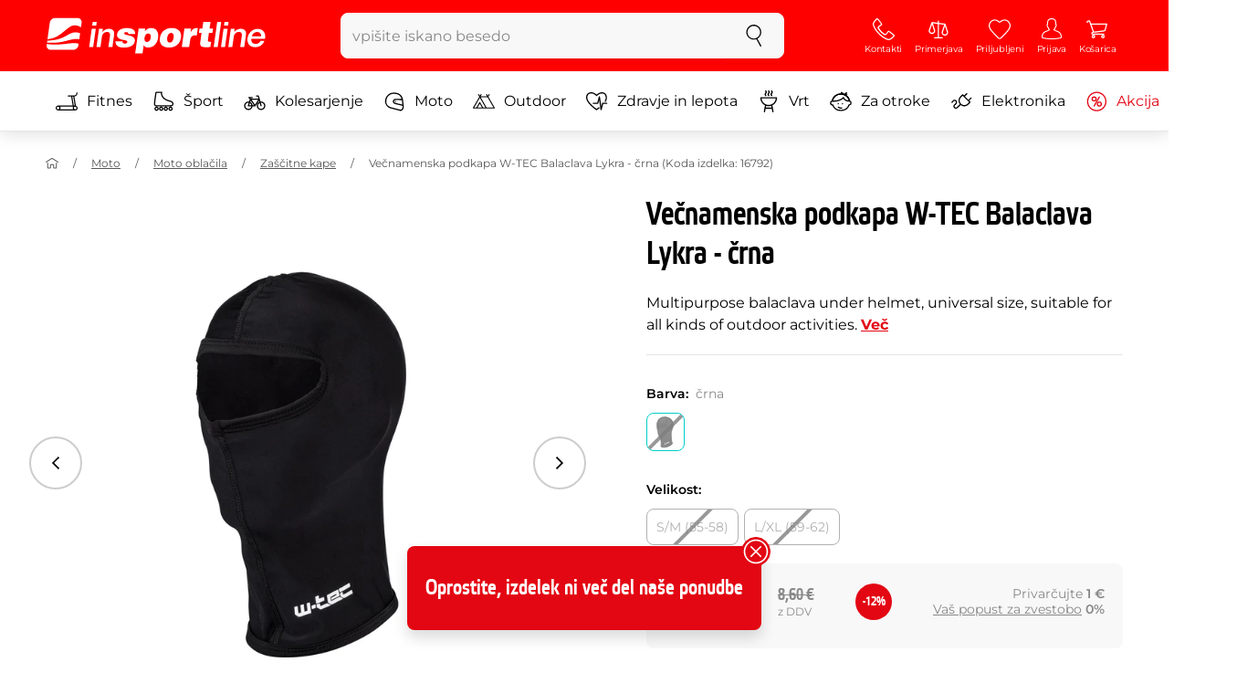

--- FILE ---
content_type: text/html; charset=UTF-8
request_url: https://www.insportline.si/24452/vecnamenska-podkapa-w-tec-balaclava-lykra/crna
body_size: 20373
content:
<!DOCTYPE html>
<html lang="si" class="no-js">
<head>
	<base href="/">
	<!-- ostatni -->
	<meta charset="UTF-8">
	<meta name="viewport" content="width=device-width, initial-scale=1.0, minimal-ui, viewport-fit=cover, maximum-scale=1">
	
	<!-- preloading, prefetching -->
	<link rel="preload" href="assets/css/global.css?v=1768837614" as="style" fetchpriority="high">

	<link rel="preload" href="assets/js/jquery.js?v=1768837614" as="script">
	<link rel="preload" href="assets/js/bootstrap.js?v=1768837614" as="script">

	<link rel="preload" href="assets/fonts/montserrat-v24-latin-ext_latin-regular.woff2" as="font" type="font/woff2" crossorigin>
    <link rel="preload" href="assets/fonts/storm_type_foundry_-_etelkanarrowmedium.woff2" as="font" type="font/woff2" crossorigin>
	<!-- // preloading, prefetching -->
	
	<script>
		var customRootUrl = './';
		var customVersion = '?v=1768837614';
		document.documentElement.classList.remove('no-js');
	</script>

	<title>Večnamenska podkapa W-TEC Balaclava Lykra - črna - inSPORTline</title>

	<!-- by template -->
	<!-- favicon -->
	<link rel="icon" type="image/png" href="assets/favicons/favicon-96x96.png?v=1768837614" sizes="96x96" />
	<link rel="icon" type="image/svg+xml" href="assets/favicons/favicon.svg?v=1768837614" />
    <link rel="shortcut icon" href="assets/favicons/favicon.ico?v=1768837614" />
    <link rel="apple-touch-icon" sizes="180x180" href="assets/favicons/apple-touch-icon.png?v=1768837614" />
    <meta name="apple-mobile-web-app-title" content="inSPORTline" />
	
	<link rel="manifest" href="assets/favicons/site.webmanifest?v=1768837614">	<meta name="msapplication-TileColor" content="#ffffff">
	<meta name="msapplication-navbutton-color" content="#ffffff">
	<meta name="theme-color" content="#ffffff">
	<meta name="apple-mobile-web-app-status-bar-style" content="#ffffff">

	<!-- facebook -->
	<meta property="og:title" content="Večnamenska podkapa W-TEC Balaclava Lykra - črna">
	<meta property="og:description" content="Večnamenska podkapa W-TEC Balaclava Lykra - črna - Multipurpose balaclava under helmet, universal size, suitable for all kinds of outdoor activities.. Cena: 7,60 € z DDV. Večnamenska podkapa W-TEC Balaclava Lykra - črna kupite direktno od proizvajalca inSPORTline.">
	<meta property="og:url" content="https://www.insportline.si/24452/vecnamenska-podkapa-w-tec-balaclava-lykra/crna">
	<meta property="og:site_name" content="inSPORTline">
	<meta property="og:type" content="website">
	<meta property="og:image" content="https://www.insportline.si/img116828/1200/633?fill=1">

	<!-- Twitter -->
	<meta name="twitter:card" content="summary">
	<meta name="twitter:title" content="Večnamenska podkapa W-TEC Balaclava Lykra - črna">
	<meta name="twitter:description" content="Večnamenska podkapa W-TEC Balaclava Lykra - črna - Multipurpose balaclava under helmet, universal size, suitable for all kinds of outdoor activities.. Cena: 7,60 € z DDV. Večnamenska podkapa W-TEC Balaclava Lykra - črna kupite direktno od proizvajalca inSPORTline.">
	<meta name="twitter:image" content="https://www.insportline.si/img116828/1200/633?fill=1">


	<!-- by legacy -->
	<meta name="format-detection" content="telephone=no">

		<script>
	var dataLayer = dataLayer || [];

	dataLayer.push({"getSetReff":"v1.0","setDomain":"insportline.si","module":"produkt","uid":"","email":"","user_data":{"email_address":""},"name":"","dealer_group":0,"dev":0,"persoo_ft_search":0,"ecomm_pagetype":"product","ecomm_totalvalue":7.6,"ecomm_prodid":24452,"itemgroupid":24452,"content_name":"Večnamenska podkapa W-TEC Balaclava Lykra - črna","content_category":"zaščitne kape","content_ids":24452,"content_value":7.6,"persoo_item_id":"24452-95","ecommerce":{"currencyCode":"EUR","detail":{"id":"16792","name":"Večnamenska podkapa W-TEC Balaclava Lykra - črna","brand":"W-TEC","category":"zaščitne kape","price":7.6},"items":[{"item_id":"16792","item_name":"Večnamenska podkapa W-TEC Balaclava Lykra - črna","item_brand":"W-TEC","item_category":"zaščitne kape","price":7.6}]}});
dataLayer.push({'event':'default', 'consent':{"ad_storage":"denied","ad_user_data":"denied","ad_personalization":"denied","analytics_storage":"denied"}});

(function(w,d,s,l,i){w[l]=w[l]||[];w[l].push({'gtm.start':new Date().getTime(),event:'gtm.js'});var f=d.getElementsByTagName(s)[0],j=d.createElement(s),dl=l!='dataLayer'?'&l='+l:'';j.async=true;j.src='//www.googletagmanager.com/gtm.js?id='+i+dl;f.parentNode.insertBefore(j,f);})(window,document,'script','dataLayer','GTM-5P832DS');

	</script>
		<script type="application/ld+json">
    {
    "@context": "https:\/\/schema.org",
    "@graph": [
        {
            "@type": "Organization",
            "@id": "https:\/\/www.insportline.si#organization",
            "name": "SEVEN SPORT s.r.o.",
            "alternateName": "inSPORTline",
            "legalName": "SEVEN SPORT s.r.o.",
            "url": "https:\/\/www.insportline.si",
            "logo": {
                "@type": "ImageObject",
                "@id": "https:\/\/www.insportline.si#logo",
                "url": "https:\/\/www.insportline.si\/images\/insportline-logo-shadow.png",
                "width": 800,
                "height": 800,
                "caption": "inSPORTline"
            },
            "image": {
                "@id": "https:\/\/www.insportline.si#logo"
            },
            "sameAs": [
                "https:\/\/www.facebook.com\/insportline.si",
                "https:\/\/www.youtube.com\/insportline",
                "https:\/\/www.instagram.com\/insportlinesi\/"
            ]
        },
        {
            "@type": "WebSite",
            "@id": "https:\/\/www.insportline.si#website",
            "url": "https:\/\/www.insportline.si",
            "name": "inSPORTline",
            "publisher": {
                "@id": "https:\/\/www.insportline.si#organization"
            },
            "potentialAction": {
                "@type": "SearchAction",
                "target": "https:\/\/www.insportline.si\/?v={search_term_string}",
                "query-input": "required name=search_term_string"
            }
        },
        {
            "@type": "WebPage",
            "@id": "https:\/\/www.insportline.si\/24452\/vecnamenska-podkapa-w-tec-balaclava-lykra",
            "url": "https:\/\/www.insportline.si\/24452\/vecnamenska-podkapa-w-tec-balaclava-lykra",
            "inLanguage": "SI",
            "name": "Ve\u010dnamenska podkapa W-TEC Balaclava Lykra - \u010drna - inSPORTline",
            "isPartOf": {
                "@id": "https:\/\/www.insportline.si#website"
            },
            "datePublished": "2024-10-01T00:00:00+02:00",
            "dateModified": "2026-01-26T17:53:54+01:00",
            "description": "Ve\u010dnamenska podkapa W-TEC Balaclava Lykra - \u010drna - Multipurpose balaclava under helmet, universal size, suitable for all kinds of outdoor activities.. Cena: 7,60 \u20ac z DDV. Ve\u010dnamenska podkapa W-TEC Balaclava Lykra - \u010drna kupite direktno od proizvajalca inSPORTline.",
            "headline": "Ve\u010dnamenska podkapa W-TEC Balaclava Lykra - \u010drna - inSPORTline"
        }
    ]
}	</script>

	<!-- script & function preloading, in order of importance -->
	<script defer src="assets/js/jquery.js?v=1768837614"></script>
	<script defer src="assets/js/bootstrap.js?v=1768837614"></script>
	<script defer src="assets/js/custom.js?v=1768837614"></script>
	<!-- & lazy -->
	<script data-src="assets/js/backend.js?v=1768837614"></script>
	<script data-src="assets/js/swiper.js?v=1768837614"></script>
			<script defer data-src="assets/js/backend_dev_join.js?v=2511212"></script>
	<script data-src="assets/js/cookieconsent.js?v=2511212"></script>	<script data-src="/js/jquery.blockUI.js"></script>
	<script defer>
		function lazyLoadScriptsInOrder(scripts) {
			if (scripts.length === 0) return;

			var script = scripts[0];
			var src = script.getAttribute('data-src');

			if (src) {
				script.setAttribute('defer', '');
				script.setAttribute('src', src);
				script.removeAttribute('data-src');

				script.onload = function() {
					lazyLoadScriptsInOrder(Array.prototype.slice.call(scripts, 1));
				};
			}
			else {
				lazyLoadScriptsInOrder(Array.prototype.slice.call(scripts, 1));
			}
		}

		function initScriptLoading() {
			if (typeof jQuery === 'undefined') {
				setTimeout(initScriptLoading, 100);
				return;
			}

			var scripts = document.querySelectorAll('script[data-src]');

			// Načte skripty při první interakci uživatele
			window.addEventListener('scroll', function() { lazyLoadScriptsInOrder(scripts); }, { once: true });
			window.addEventListener('mousemove', function() { lazyLoadScriptsInOrder(scripts); }, { once: true });
			window.addEventListener('keydown', function() { lazyLoadScriptsInOrder(scripts); }, { once: true });
			window.addEventListener('touchstart', function() { lazyLoadScriptsInOrder(scripts); }, { once: true });
		}

		// Spustí timeout po úplném načtení stránky
		window.addEventListener('load', function() {
			var scripts = document.querySelectorAll('script[data-src]');
			setTimeout(function() { lazyLoadScriptsInOrder(scripts); }, 3000);
		});

		// Zavolat funkci pro inicializaci
		initScriptLoading();
	</script>
	<!-- lazyload stop -->

	<link rel="stylesheet" media="all" href="assets/css/global.css?v=1768837614" />
<link href="https://www.insportline.si/p116828/Večnamenska-podkapa-W-TEC-Balaclava-Lykra.jpg" rel="previewimage" ><link href="https://www.insportline.si/p116828/Večnamenska-podkapa-W-TEC-Balaclava-Lykra.jpg" rel="image_src" ><link href="https://www.insportline.si/24452/vecnamenska-podkapa-w-tec-balaclava-lykra" rel="canonical" ><meta name="robots" content="noindex, follow"><meta name="keywords" content="Zaščitne kape, Termo dodatki za motorna kolesa"><meta name="description" content="Večnamenska podkapa W-TEC Balaclava Lykra - črna - Multipurpose balaclava under helmet, universal size, suitable for all kinds of outdoor activities.. Cena: 7,60 € z DDV. Večnamenska podkapa W-TEC Balaclava Lykra - črna kupite direktno od proizvajalca inSPORTline."></head>

<body class="d-flex flex-column" id="top">
	<noscript><iframe src="//www.googletagmanager.com/ns.html?id=GTM-5P832DS"
height="0" width="0" style="display:none;visibility:hidden"></iframe></noscript>	<a href="#main" class="btn btn-primary position-fixed skip-to-main">K osnovni vsebini</a> 
	<div class="d-flex flex-column min-vh-100 ">
	<!--  new law  -->	    <!-- main navbar -->
		<div class="d-none d-lg-block pt-1 bg-brand"></div>
		<nav class="navbar navbar--main" id="navigation-main">
			<div class="container">
				<div class="row align-items-center justify-content-between row-gutter--1 row-gutter-md--2">
				<!-- logo -->
					<div class="col-auto">
						<a href="/" class="navbar__logo btn h-auto p-1 mx-n1 m-lg-n1" aria-label="inSPORTline">
							<svg xmlns="http://www.w3.org/2000/svg" viewbox="-779 511 360 60"><path d="M-728 512.1h-36.9c-4.2 0-8.2 3.4-8.8 7.6l-3.8 27.3c12.2-1.5 17.7-5.7 22.9-9.5 5.8-4.3 13.6-12.2 19.3-13.1 5-.8 9.2.5 12.8 3l1.1-7.7c.6-4.2-2.4-7.6-6.6-7.6zm-17.5 28.5c-2.3 1.3-5 2.8-8 4.1-7.4 3.3-16.5 4.3-24.3 4.6l-.4 3.1c3 .2 5.8.3 8.5.3 8.5 0 15.8-1 22.5-2.9 7.3-2.2 13-3.2 17.5-3.2 1.7 0 3.2.2 4.5.5l1.4-10.1c-2.7-.9-5.2-1.4-7.5-1.4-5.2-.1-9.2 2.2-14.2 5zm.2 13.7c-1.6.2-3.3.4-5.1.6-5.2.5-10.1.8-14.6.8-5.9 0-10.4-.5-13.6-1l-.3 2.1c-.6 4.2 2.4 7.6 6.6 7.6h36.9c4.2 0 8.2-3.4 8.8-7.6l.3-2.4c-2.4-.9-4.8-1.1-7.5-1.1-3.3 0-7.1.5-11.5 1zm284.9-24.5c-2 0-3.8.5-5.6 1.4-1.8.9-3.3 2.3-4.5 3.9l-.1-.1.7-5.2h-6.3l-4.2 30h6.6l2.4-17.2c.1-1.1.5-2 .9-3 .5-.9 1.1-1.8 1.8-2.4s1.5-1.2 2.5-1.6c.9-.4 2-.6 3.1-.6 2 0 3.4.5 4.1 1.5.8 1 1.1 2.7.8 5l-2.6 18.3h6.6l2.8-20.1c.5-3.3-.1-5.8-1.8-7.5-1.4-1.6-3.9-2.4-7.2-2.4zm40.2 16.7c.6-2.1.7-4.2.4-6.2-.3-2-.9-3.8-2-5.3-1-1.5-2.4-2.8-4.1-3.7-1.8-.9-3.8-1.4-6.2-1.4-2.2 0-4.3.4-6.2 1.2-1.9.8-3.6 1.9-5 3.3-1.5 1.4-2.6 3-3.6 4.8-.9 1.8-1.5 3.7-1.8 5.8-.3 2.2-.3 4.2.1 6.1.4 1.8 1.1 3.4 2.2 4.7 1.1 1.3 2.5 2.4 4.2 3.1 1.7.7 3.8 1.1 6.1 1.1 1.6 0 3.2-.2 4.8-.7 1.6-.4 3-1.1 4.3-2 1.3-.9 2.5-2 3.5-3.2 1-1.3 1.8-2.7 2.4-4.4h-6.3c-.8 1.7-1.9 2.9-3.2 3.7-1.3.8-2.9 1.2-4.9 1.2-1.4 0-2.6-.2-3.5-.7-.9-.4-1.7-1-2.3-1.8-.6-.7-.9-1.6-1.1-2.6-.2-1-.2-2-.1-3.1h22.3zm-20.4-7.1c.5-.9 1.2-1.6 1.9-2.3.8-.6 1.6-1.1 2.6-1.5 1-.4 2.1-.5 3.2-.5s2.1.2 3 .6c.9.4 1.6.9 2.1 1.6.5.6.9 1.4 1.2 2.3.2.9.3 1.8.3 2.7h-15.5c.3-1.1.7-2.1 1.2-2.9zm-51.8 20.4h6.6l4.3-30h-6.7zm-210.8-41.4l-.8 6.2h6.6l.9-6.2zm26.2 11.4c-2 0-3.8.5-5.6 1.4-1.8.9-3.3 2.3-4.5 3.9l-.1-.1.7-5.2h-6.3l-4.2 30h6.6l2.4-17.2c.1-1.1.5-2 .9-3 .5-.9 1.1-1.8 1.8-2.4.7-.7 1.5-1.2 2.5-1.6.9-.4 2-.6 3.1-.6 2 0 3.3.5 4.1 1.5.8 1 1.1 2.7.8 5l-2.6 18.3h6.6l2.8-20.1c.5-3.3-.1-5.8-1.8-7.5-1.4-1.6-3.9-2.4-7.2-2.4zm-32 30h6.6l4.3-30h-6.7zm210.4-41.4l-5.8 41.4h6.6l5.8-41.4zm12 0l-.8 6.2h6.6l.9-6.2zm-55.7 17.2h-.1l.9-6.2h-11l-4.3 30.4h12.1l1.5-10.5c.9-6.5 3.7-8.8 8.7-8.8.8 0 1.7.2 2.4.3l1.7-12.1c-.5-.1-1-.2-1.5-.2-4.8 0-8.1 2.3-10.4 7.1zm32.8-17.2h-11.9l-1.7 11h-4.5l-1 7h4.3l-1.8 12.7c-1.5 10.5.3 11.6 16.3 10.7l1.2-8.6h-1.9c-3.4 0-3.6-1-3.2-3.8l1.5-11h5.8l1-7h-5.8l1.7-11zm-97.6 10.1c-3.5 0-8.1 1.7-10.3 5.4h-.1l.6-4.5h-10.8l-5.7 40.8h12.1l1.9-13.4c1.7 2.6 3.9 3.9 7.2 3.9 6.8 0 14.8-4.4 16.5-16.3 1.1-8.4-2.2-15.9-11.4-15.9zm-.8 16.1c-.6 4.2-3 6.9-6.2 6.9-3.1 0-4.5-2.9-3.9-7.1.6-4.1 2.9-6.9 5.8-6.9 3.2 0 5 2.2 4.3 7.1zm34.7-16.1c-10.3 0-18.1 5.9-19.6 16.4-1.5 10.4 5.3 15.7 15.1 15.7s18-5.2 19.6-16.4c1.3-9.3-4.4-15.7-15.1-15.7zm3 15.8c-.8 5.7-3.1 8.2-6.4 8.2-3.1 0-4.9-2.5-4.1-8.2.5-3.4 2.3-7.7 6.4-7.7 3.3-.1 4.8 3.3 4.1 7.7zm-77.5-9.1c.9 0 1.8.2 2.3.8.6.5.9 1.2.9 2.2h11c.4-8.1-7.1-9.6-13.8-9.6-6.3 0-14.7 2.3-15.8 10-1.7 11.8 17.5 7.9 16.8 12.8-.3 2.2-2.4 2.7-4.2 2.7-1.2 0-2.2-.4-2.8-.9-.7-.6-1.1-1.6-.9-2.8h-11.5c-.5 8.2 6.9 10.3 13.8 10.3 11.2 0 17-4.3 17.9-10.6 1.6-11.4-18-8.5-17.4-12.8.2-1.5 1.6-2.1 3.7-2.1z"/></svg>
						</a>
					</div>

					<!-- vyhledavani  d-none d-lg-block -->
					<div class="col-lg-4 col-xl-5 d-none d-lg-block" id="elm_search">
						<form method="post" action="/scripts/search.php">
							<div class="input-group shadow-sm rounded">

								<input type="text" class="form-control bg-light border-white" name="search" placeholder="vpišite iskano besedo" aria-label="vpišite iskano besedo" required inputmode="search" autocomplete="off" maxlength="48" data-url="/search/suggest" data-toggle="popover" data-trigger="manual" data-content-selector="#search-results" data-placement="bottom" data-container="#navigation-main" data-custom-class="popover--search-results" data-disable-scroll-onopen="true">
								
								<div class="input-group-append">
									<button class="btn btn-light px-3 px-xl-4" aria-label="Iskanje">
										<svg class="icon size-md mb-0" aria-hidden="true">
										<use xlink:href="assets/icons.svg#search"/>
										</svg>
									</button>
								</div>
						
							</div>
						</form>
					</div>

					<!-- tlacitka porovnani, muj ucet, do kosiku -->
					<div class="col-auto align-self-stretch d-flex flex-column">
						<div class="d-none d-lg-none flex-column flex-grow-1 js-sticky-after-scroll" id="stickyAfterScroll">
						 
	  <div class="navbar-options" data-scroll-trigger-element="#popis">
	   <span id="ajaxContentStickyBuy"></span> 

		<!-- Menu -->
    	<button type="button" class="navbar-options__item btn btn-brand" data-toggle="mobile-navigation" data-target="/catalog/getLevelMenu?parent_id=0">
    		<svg class="icon size-md mb-0 align-self-center toggle-visibility" aria-hidden="true">
    			<use xlink:href="assets/icons.svg#hamburger"/>
    			<use xlink:href="assets/icons.svg#nok"/>
    		</svg>
    		<small class="font-size-xs">Menu</small>
    	</button>
		</div>						</div>
						
        <div class="d-lg-flex flex-column flex-grow-1 js-sticky-before-scroll" id="stickyBeforeScroll">
          <div class="navbar-options">
            <!-- hledat -->
            <button class="navbar-options__item btn d-lg-none" id="sticky-search-trigger" style="opacity: 0">
              <svg class="icon size-md mb-0 align-self-center toggle-visibility" aria-hidden="true">
                <use xlink:href="assets/icons.svg#search"/>
                <use xlink:href="assets/icons.svg#nok"/>
              </svg>
              <small class="font-size-xs">Iskanje</small>
            </button>
				<!-- kontakty -->
				<button type="button" class="navbar-options__item btn d-none d-md-flex" data-toggle="popover" data-content-selector="#popover-contacts" data-placement="bottom" data-container="#navigation-main" data-custom-class="popover--inavbar" data-disable-scroll-onopen="true">
				  <svg class="icon size-md mb-0 align-self-center toggle-visibility" aria-hidden="true">
					<use xlink:href="assets/icons.svg#phone"/>
					<use xlink:href="assets/icons.svg#nok"/>
				  </svg>
				  <small class="font-size-xs">Kontakti</small>
				</button>
            <!-- porovnani -->
            <button type="button" class="navbar-options__item btn d-none d-md-flex" data-toggle="popover" data-content-selector="#popover-compare" data-placement="bottom" data-container="#navigation-main" data-custom-class="popover--inavbar" data-disable-scroll-onopen="true" id="compare-popover-btn">
              <svg class="icon size-md mb-0 align-self-center toggle-visibility" aria-hidden="true">
                <use xlink:href="assets/icons.svg#porovnani"/>
                <use xlink:href="assets/icons.svg#nok"/>
              </svg>
              <small class="font-size-xs">Primerjava</small>
				</button>

            <!-- favorite -->
            <a href="/favorites" class="navbar-options__item btn">
              <svg class="icon size-md mb-0 align-self-center" aria-hidden="true"><use xlink:href="assets/icons.svg?v=250627#heart"></use></svg>
              	<small class="font-size-xs">Priljubljeni</small>
            </a>
            
            <!-- muj ucet -->
            <button type="button" class="navbar-options__item btn" data-toggle="popover" data-content-selector="#popover-usermenu" data-placement="bottom" data-container="#navigation-main" data-custom-class="popover--inavbar" data-disable-scroll-onopen="true">
              <svg class="icon size-md mb-0 align-self-center toggle-visibility" aria-hidden="true">
                <use xlink:href="assets/icons.svg#user"/>
                <use xlink:href="assets/icons.svg#nok"/>
              </svg>
              <small class="font-size-xs">Prijava</small>
            </button>

            <!-- kosik -->
            <a href="/kosarica" class="navbar-options__item btn" id="menuBasketItem">
			<svg class="icon size-md mb-0 align-self-center" aria-hidden="true"><use xlink:href="assets/icons.svg?v=250627#kosik"></use></svg>
            
			<small class="font-size-xs">Košarica</small>
		</a>

			<!-- Menu -->
			<button type="button" class="navbar-options__item btn d-xl-none" data-toggle="mobile-navigation" data-target="/catalog/getLevelMenu?parent_id=0">
				<svg class="icon size-md mb-0 align-self-center toggle-visibility" aria-hidden="true">
					<use xlink:href="assets/icons.svg#hamburger"/>
					<use xlink:href="assets/icons.svg#nok"/>
				</svg>
				<small class="font-size-xs">Menu</small>
			</button>
		  </div>
		</div>					</div>
				</div>
			</div>
		</nav>
		<div class="d-none d-lg-block pt-1 bg-brand"></div>
		
		<div class="sticky-search bg-light d-lg-none" id="sticky-search">
			<div class="position-sticky top-0 py-1 bg-light zindex-2">
				<div class="container">
					
						<form class="row no-gutters flex-nowrap" method="post" action="/scripts/search.php">
							<div class="col pr-1">
								<input type="text" class="form-control bg-white border-white shadow-sm" name="search" placeholder="vpišite iskano besedo" aria-label="vpišite iskano besedo" required inputmode="search" autocomplete="off" maxlength="48" data-url="/search/suggest" data-toggle="popover" data-trigger="manual" data-content-selector="#search-results" data-placement="bottom" data-container="#sticky-search" data-custom-class="popover--search-results" data-disable-scroll-onopen="true">
							</div>
							<div class="col-auto d-flex flex-column">
								<button class="btn flex-column py-0 px-1 h-auto flex-grow-1 justify-content-around">
									<svg class="icon size-md mb-0" aria-hidden="true">
										<use xlink:href="assets/icons.svg#search"/>
									</svg>
									<small class="font-size-xs">Iskanje</small>
								</button>
							</div>
							<div class="col-auto d-none flex-column" id="sticky-search-close">
								<button type="button" class="btn flex-column py-0 px-1 h-auto flex-grow-1 justify-content-around">
									<svg class="icon size-md mb-0" aria-hidden="true">
										<use xlink:href="assets/icons.svg#nok"/>
									</svg>
									<small class="font-size-xs">zapri</small>
								</button>
							</div>
						</form>
					
				</div>
			</div>
		</div>

<!-- menu navbar -->
				  <nav class="navbar navbar--menu mobile-navigation collapse d-xl-block" id="navigation-menu">
					<div class="menu navbar__inner" data-full-menu-ajax-url="/catalog/getFullMenu?clear_cache=0">
					  <div class="container px-0 px-sm-3">
						<ul class="list-unstyled d-flex flex-column flex-lg-row mb-0 py-lg-1" id="menu-navigation">
						  <li class="flex-grow-1">
							<div class="row no-gutters position-relative">
							  <div class="col">
								<a href="https://www.insportline.si/fitnes" class="btn w-100 justify-content-start justify-content-lg-center px-3 px-sm-2 py-3 py-lg-1 text-left text-nowrap">
								  <svg class="icon size-md mr-3 mr-sm-2 my-n1" aria-hidden="true"><use xlink:href="assets/icons.svg?v=250627#fitness"></use></svg> 
								  Fitnes 
								</a>
							  </div>
							</div>
						  </li>
						  <li class="flex-grow-1">
							<div class="row no-gutters position-relative">
							  <div class="col">
								<a href="https://www.insportline.si/sport" class="btn w-100 justify-content-start justify-content-lg-center px-3 px-sm-2 py-3 py-lg-1 text-left text-nowrap">
								  <svg class="icon size-md mr-3 mr-sm-2 my-n1" aria-hidden="true"><use xlink:href="assets/icons.svg?v=250627#brusle"></use></svg> 
								  Šport 
								</a>
							  </div>
							</div>
						  </li>
						  <li class="flex-grow-1">
							<div class="row no-gutters position-relative">
							  <div class="col">
								<a href="https://www.insportline.si/kolesarjenje" class="btn w-100 justify-content-start justify-content-lg-center px-3 px-sm-2 py-3 py-lg-1 text-left text-nowrap">
								  <svg class="icon size-md mr-3 mr-sm-2 my-n1" aria-hidden="true"><use xlink:href="assets/icons.svg?v=250627#kolo"></use></svg> 
								  Kolesarjenje 
								</a>
							  </div>
							</div>
						  </li>
						  <li class="flex-grow-1">
							<div class="row no-gutters position-relative">
							  <div class="col">
								<a href="https://www.insportline.si/moto" class="btn w-100 justify-content-start justify-content-lg-center px-3 px-sm-2 py-3 py-lg-1 text-left text-nowrap">
								  <svg class="icon size-md mr-3 mr-sm-2 my-n1" aria-hidden="true"><use xlink:href="assets/icons.svg?v=250627#moto-helmy"></use></svg> 
								  Moto 
								</a>
							  </div>
							</div>
						  </li>
						  <li class="flex-grow-1">
							<div class="row no-gutters position-relative">
							  <div class="col">
								<a href="https://www.insportline.si/outdoor" class="btn w-100 justify-content-start justify-content-lg-center px-3 px-sm-2 py-3 py-lg-1 text-left text-nowrap">
								  <svg class="icon size-md mr-3 mr-sm-2 my-n1" aria-hidden="true"><use xlink:href="assets/icons.svg?v=250627#outdoor"></use></svg> 
								  Outdoor 
								</a>
							  </div>
							</div>
						  </li>
						  <li class="flex-grow-1">
							<div class="row no-gutters position-relative">
							  <div class="col">
								<a href="https://www.insportline.si/Zdravje-in-lepota" class="btn w-100 justify-content-start justify-content-lg-center px-3 px-sm-2 py-3 py-lg-1 text-left text-nowrap">
								  <svg class="icon size-md mr-3 mr-sm-2 my-n1" aria-hidden="true"><use xlink:href="assets/icons.svg?v=250627#zdravi-a-krasa"></use></svg> 
								  Zdravje in lepota 
								</a>
							  </div>
							</div>
						  </li>
						  <li class="flex-grow-1">
							<div class="row no-gutters position-relative">
							  <div class="col">
								<a href="https://www.insportline.si/vrtovi" class="btn w-100 justify-content-start justify-content-lg-center px-3 px-sm-2 py-3 py-lg-1 text-left text-nowrap">
								  <svg class="icon size-md mr-3 mr-sm-2 my-n1" aria-hidden="true"><use xlink:href="assets/icons.svg?v=250627#gril2"></use></svg> 
								  Vrt 
								</a>
							  </div>
							</div>
						  </li>
						  <li class="flex-grow-1">
							<div class="row no-gutters position-relative">
							  <div class="col">
								<a href="https://www.insportline.si/za-otroke" class="btn w-100 justify-content-start justify-content-lg-center px-3 px-sm-2 py-3 py-lg-1 text-left text-nowrap">
								  <svg class="icon size-md mr-3 mr-sm-2 my-n1" aria-hidden="true"><use xlink:href="assets/icons.svg?v=250627#kids"></use></svg> 
								  Za otroke 
								</a>
							  </div>
							</div>
						  </li>
						  <li class="flex-grow-1">
							<div class="row no-gutters position-relative">
							  <div class="col">
								<a href="https://www.insportline.si/elektronika" class="btn w-100 justify-content-start justify-content-lg-center px-3 px-sm-2 py-3 py-lg-1 text-left text-nowrap">
								  <svg class="icon size-md mr-3 mr-sm-2 my-n1" aria-hidden="true"><use xlink:href="assets/icons.svg?v=250627#elektro2"></use></svg> 
								  Elektronika 
								</a>
							  </div>
							</div>
						  </li>
						  <li class="flex-grow-1">
							<div class="row no-gutters position-relative">
							  <div class="col">
								<a href="https://www.insportline.si/akcija" class="btn w-100 justify-content-start justify-content-lg-center px-3 px-sm-2 py-3 py-lg-1 text-left text-nowrap text-danger">
								  <svg class="icon size-md mr-3 mr-sm-2 my-n1" aria-hidden="true"><use xlink:href="assets/icons.svg?v=250627#akce"></use></svg> 
								  Akcija 
								</a>
							  </div>
							</div>
						  </li>
						  <li class="flex-grow-1">
							<div class="row no-gutters position-relative">
							  <div class="col">
								<a href="https://www.insportline.si/outlet" class="btn w-100 justify-content-start justify-content-lg-center px-3 px-sm-2 py-3 py-lg-1 text-left text-nowrap">
								   
								  Outlet 
								</a>
							  </div>
							</div>
						  </li>
						</ul>
					  </div>
					</div>
				  </nav><!-- popover contacts -->
		<nav class="d-none">
			<div class="menu menu--permastyle" id="popover-contacts">
				<div class="container px-0 px-sm-3 px-lg-0">
					<ul class="list-unstyled d-flex flex-column mb-0">
						<li class="flex-grow-1">
							<div class="row no-gutters position-relative">
								<div class="col">
									<a href="https://www.insportline.si/kontakt" class="btn btn-white w-100 justify-content-start px-3 px-sm-2 py-3 px-lg-3 text-left">
										<div class="position-relative mr-3 mr-sm-2 my-n1">
											<svg class="icon size-md" aria-hidden="true"><use xlink:href="assets/icons.svg?v=250627#phone"></use></svg>
										</div>
										Kontakti
									</a>
								</div>
							</div>
						</li>
		
						<li class="flex-grow-1">
							<div class="row no-gutters position-relative">
								<div class="col">
									<a href="https://www.insportline.si/vse-o-nakupu-kazipot" class="btn btn-white w-100 justify-content-start px-3 px-sm-2 py-3 px-lg-3 text-left">
										<div class="position-relative mr-3 mr-sm-2 my-n1">
											<svg class="icon size-md" aria-hidden="true"><use xlink:href="assets/icons.svg?v=250627#info"></use></svg>
										</div>
									Vse o nakupu
									</a>
								</div>
							</div>
						</li>
					</ul>
				</div>
			</div>
		</nav>
		<!-- popover compare --><div class="d-none" id="popover-compare-wrapper">
		<div class="container py-3" id="popover-compare">
			<p class="h5">Izdelki v primerjavi</p>
			<table class="table border-bottom">
		
				</table>
		
		</div>
		</div><!-- popover usermenu -->
		<nav class="d-none">
			<div class="menu menu--permastyle" id="popover-usermenu">
				<div class="container px-0 px-sm-3 px-lg-0">
					<ul class="list-unstyled d-flex flex-column mb-0">
						
				<li class="flex-grow-1">
					<div class="row no-gutters position-relative">
						<div class="col">
							<a href="/login"
								class="btn btn-white w-100 justify-content-start px-3 px-sm-2 py-3 px-lg-3 text-left">
								<div class="position-relative mr-3 mr-sm-2 my-n1">
									<svg class="icon size-md" aria-hidden="true"><use xlink:href="assets/icons.svg?v=250627#user"></use></svg>
								</div>
								Moj račun
							</a>
						</div>
						<div class="col-auto d-flex flex-column justify-content-center px-3 px-sm-2 position-static">
							<a href="/login" class="btn btn-sm btn-outline-primary h-auto py-1 px-2 stretched-link rounded-sm border">
								<small class="text-dark font-weight-semibold">Prijava</small>
							</a>
						</div>
					</div>
				</li>
			<li class="flex-grow-1 d-sm-none">
				<div class="row no-gutters position-relative">
					<div class="col">
						<a href="/kosarica" class="btn btn-white w-100 justify-content-start px-3 px-sm-2 py-3 px-lg-3 text-left">
							<div class="position-relative mr-3 mr-sm-2 my-n1">
								<svg class="icon size-md" aria-hidden="true"><use xlink:href="assets/icons.svg?v=250627#kosik"></use></svg> 
							</div>
						Košarica - Vaša košarica je prazna 
						</a>
					</div>
				</div>
			</li>
		
		<li class="flex-grow-1 d-md-none">
			<div class="row no-gutters position-relative">
				<div class="col">
					<a href="#" id="button-menu-compare" class="btn btn-white w-100 justify-content-start px-3 px-sm-2 py-3 px-lg-3 text-left">
						<div class="position-relative mr-3 mr-sm-2 my-n1">
							<svg class="icon size-md" aria-hidden="true"><use xlink:href="assets/icons.svg?v=250627#alternatives"></use></svg>
						</div>
						<span>
						  Primerjava ( 0 )
						</span>
					</a>
				</div>
				<div class="col-auto d-flex flex-column position-static">
					<button class="btn btn-white px-3 px-sm-2 align-self-stretch flex-shrink-0 flex-grow-1 stretched-link rounded-0" type="button" data-toggle="collapse" data-target="#menu-compare" aria-expanded="false" aria-controls="menu-compare" aria-label="Prikaži ali skrij elemente">
						<svg class="icon size-md p-1 toggle-visibility" aria-hidden="true">
							<use xlink:href="assets/icons.svg#plus"/>
							<use xlink:href="assets/icons.svg#minus"/>
						</svg>
					</button>
				</div>
			</div>
			<div class="collapse" id="menu-compare" data-parent="#popover-usermenu"></div> 
		</li>
		
		<li class="flex-grow-1">
			<div class="row no-gutters position-relative">
				<div class="col align-self-center">
					<a href="#" class="btn btn-white w-100 justify-content-start px-3 px-sm-2 py-3 px-lg-3 text-left">
						<div class="position-relative mr-3 mr-sm-2 my-n1">
						  <svg class="icon size-md" aria-hidden="true"><use xlink:href="assets/icons.svg?v=250627#chat"></use></svg> 
						</div>
					Slovenija
					</a>
				</div>
				<div class="col-auto d-flex flex-column position-static">
					<button class="btn btn-white px-3 px-sm-2 align-self-stretch flex-shrink-0 flex-grow-1 stretched-link rounded-0" type="button" data-toggle="collapse" data-target="#menu-jazyk" aria-expanded="false" aria-controls="menu-jazyk" aria-label="Zobrazit nebo schovat jazyky">
						<svg class="icon size-md p-1 toggle-visibility" aria-hidden="true">
							<use xlink:href="assets/icons.svg#plus"/>
							<use xlink:href="assets/icons.svg#minus"/>
						</svg>
					</button>
				</div>
			</div>
			<div class="collapse" id="menu-jazyk" data-parent="#popover-usermenu">
				<div class="container px-0">
					<ul class="list-unstyled">				
						<li>
							<a href="https://www.insportline.cz" rel="nofollow" class="btn btn-white w-100 justify-content-between px-3 px-sm-2 py-3 text-left">
							Česko 
							 
							</a>
						</li>				
						<li>
							<a href="https://www.insportline.sk" rel="nofollow" class="btn btn-white w-100 justify-content-between px-3 px-sm-2 py-3 text-left">
							Slovensko 
							 
							</a>
						</li>				
						<li>
							<a href="https://www.insportline.de" rel="nofollow" class="btn btn-white w-100 justify-content-between px-3 px-sm-2 py-3 text-left">
							Deutschland 
							 
							</a>
						</li>				
						<li>
							<a href="https://www.insportline.at" rel="nofollow" class="btn btn-white w-100 justify-content-between px-3 px-sm-2 py-3 text-left">
							Österreich 
							 
							</a>
						</li>				
						<li>
							<a href="https://www.insportline.hu" rel="nofollow" class="btn btn-white w-100 justify-content-between px-3 px-sm-2 py-3 text-left">
							Magyarország 
							 
							</a>
						</li>				
						<li>
							<a href="https://www.insportline.bg" rel="nofollow" class="btn btn-white w-100 justify-content-between px-3 px-sm-2 py-3 text-left">
							България 
							 
							</a>
						</li>				
						<li>
							<a href="https://www.insportline.si" rel="nofollow" class="btn btn-white w-100 justify-content-between px-3 px-sm-2 py-3 text-left">
							Slovenija 
							<svg class="icon size-md ml-2 my-n1 text-success" aria-hidden="true"><use xlink:href="assets/icons.svg?v=250627#circle-ok"></use></svg> 
							</a>
						</li>				
						<li>
							<a href="https://www.insportline.ro" rel="nofollow" class="btn btn-white w-100 justify-content-between px-3 px-sm-2 py-3 text-left">
							România 
							 
							</a>
						</li>				
						<li>
							<a href="https://www.e-insportline.pl" rel="nofollow" class="btn btn-white w-100 justify-content-between px-3 px-sm-2 py-3 text-left">
							Polska 
							 
							</a>
						</li>				
						<li>
							<a href="https://www.insportline.eu" rel="nofollow" class="btn btn-white w-100 justify-content-between px-3 px-sm-2 py-3 text-left">
							Europe 
							 
							</a>
						</li> 
					</ul>
				</div>
			</div>
		</li>
		
					</ul>
				</div>
			</div>
		</nav>
			<div class="navbar navbar--shadow"></div>
		
	<div class="d-none">
	  <div class="container py-lg-5 py-xl-6" id="search-results">
		<div class="row" id="persoo-sticky-search"></div>
	  </div>
	</div>
	
	<main class="flex-grow-1 d-flex flex-column" id="main">
	
<!-- breadcrumb -->

		<nav class="my-1 mt-sm-2 mt-lg-3" aria-label="Natančna navigacija" id="breadcrumb">
		  <div class="container">
			<div class="position-relative">
			  <div class="breadcrumb__shadow breadcrumb__shadow--start invisible"></div>
			  <ol class="breadcrumb pb-2 flex-nowrap flex-lg-wrap text-nowrap small">
			    <li class="breadcrumb-item flex-shrink-0 d-flex">
				  <a href="/" class="d-flex align-items-center py-2 flex-shrink-0" aria-label="Domov">
					<svg class="icon h6 mb-0" aria-hidden="true"><use xlink:href="assets/icons.svg?v=250627#home"></use></svg>
				  </a>
			    </li>
				<li class="breadcrumb-item flex-shrink-0"><a href="/moto" class="d-inline-block py-2">Moto</a>
				</li>
				<li class="breadcrumb-item flex-shrink-0"><a href="/moto-oblacila" class="d-inline-block py-2">Moto oblačila</a>
				</li>
				<li class="breadcrumb-item flex-shrink-0"><a href="/zascitne-kape" class="d-inline-block py-2">Zaščitne kape</a>
				</li>
				<li class="breadcrumb-item flex-shrink-0 py-2 active d-none d-lg-block" aria-current="page">Večnamenska podkapa W-TEC Balaclava Lykra - črna (Koda izdelka: 16792)
				</li>
				<li class="breadcrumb-item flex-shrink-0 py-2 active d-lg-none">
				  IN: 16792
				</li>
			  </ol>
			  <div class="breadcrumb__shadow breadcrumb__shadow--end"></div>
			</div>
		  </div>
		  <!-- mikrodata breadcrumbu -->
		  <script type="application/ld+json">{
    "@context": "https:\/\/schema.org",
    "@type": "BreadcrumbList",
    "itemListElement": [
        {
            "@type": "ListItem",
            "position": 1,
            "item": {
                "@id": "https:\/\/www.insportline.si\/",
                "name": "inSPORTline"
            }
        },
        {
            "@type": "ListItem",
            "position": 2,
            "item": {
                "@id": "https:\/\/www.insportline.si\/moto",
                "name": "Moto"
            }
        },
        {
            "@type": "ListItem",
            "position": 3,
            "item": {
                "@id": "https:\/\/www.insportline.si\/moto-oblacila",
                "name": "Moto obla\u010dila"
            }
        },
        {
            "@type": "ListItem",
            "position": 4,
            "item": {
                "@id": "https:\/\/www.insportline.si\/zascitne-kape",
                "name": "Za\u0161\u010ditne kape"
            }
        },
        {
            "@type": "ListItem",
            "position": 5,
            "item": {
                "@id": "https:\/\/www.insportline.si\/24452\/vecnamenska-podkapa-w-tec-balaclava-lykra\/crna",
                "name": "Ve\u010dnamenska podkapa W-TEC Balaclava Lykra - \u010drna (Product code: 16792)"
            }
        }
    ]
} 
		  </script>
		</nav>
	
	  <!-- galerie, popis produktu, pridat do kosiku -->
	  <section class="mb-sm-4 pb-1">
		<div class="container clearfix">   
		  <div class="row d-md-block justify-content-center clearfix ">

			<div class="col-12 col-lg-7 col-xl-6 float-right"> 
			  <div class="pl-xl-5 ml-xl-4 mb-md-2 mb-lg-0 text-center text-sm-left"> 
				<!-- hlavni napis --> 
				<h1 id="ajaxContentH1" data-primaryCat="Zaščitne kape" data-currency="EUR">Večnamenska podkapa W-TEC Balaclava Lykra - črna</h1>
				<!-- hodnoceni -->
								<!-- kratky popisek -->
				
		    <p class="mt-2 mt-md-4 mb-0">Multipurpose balaclava under helmet, universal size, suitable for all kinds of outdoor activities. <a href="#popis"><strong>Več </strong></a>      
		    </p> 		
                <!-- tagy -->
				<div class="mt-2 d-xl-none">
				  <ul class="list-unstyled no-gutters row mb-0 mt-n1 ml-n1"> 
                  </ul>
				</div>			  </div>
			</div>


			<div class="col-sm-11 col-md-6 col-lg-5 col-xl-6 float-left product-detail-gallery"> 
			  <div class="hero-gallery position-relative pt-lg-1" id="js-hero-gallery-disable"> 
				<!-- tagy + do oblibenych(mobile) -->
				<div class="position-absolute zindex-2 pt-lg-1 w-100 d-flex justify-content-between align-items-start">
					 		
                <!-- tagy -->
				<div class="d-none d-xl-block w-100">
				  <ul class="list-unstyled no-gutters row mb-0 mt-n1 ml-n1"> 
                  </ul>
				</div>				</div>
				<div class="pt-3 pt-xl-2 px-3 px-md-0 p-xl-6">
				  <!-- hlavni carousel  -->
				  <div class="position-relative mb-3 mb-md-6">
					<div id="hero-carousel" class="swiper" data-swiper="hero" data-text-photo="Foto" data-text-user-photo="Fotografije strank">
					  <ul class="swiper-wrapper list-unstyled p-0 mb-0">
						 
				<li class="swiper-slide active">
				  <button type="button" class="btn h-auto p-0 embed-responsive embed-responsive-1by1 mb-0 border-0" data-fancybox="hlavni-obrazek" data-src="https://www.insportline.si/upload/product/640x640/IMG_4384.jpg.webp" data-srcset="https://www.insportline.si/upload/product/320x320/IMG_4384.jpg.webp 320w, https://www.insportline.si/upload/product/640x640/IMG_4384.jpg.webp 640w, https://www.insportline.si/p116828/Večnamenska-podkapa-W-TEC-Balaclava-Lykra.jpg 641w">
					<img data-sizes="auto" src="https://www.insportline.si/upload/product/320x320/IMG_4384.jpg.webp" data-src="https://www.insportline.si/upload/product/640x640/IMG_4384.jpg.webp" class="embed-responsive-item image-cover rounded lazyload blur-up" alt="Večnamenska podkapa W-TEC Balaclava Lykra - črna - črna" data-srcset="https://www.insportline.si/upload/product/320x320/IMG_4384.jpg.webp 320w, https://www.insportline.si/upload/product/640x640/IMG_4384.jpg.webp 640w">
					<noscript>
					  <img src="https://www.insportline.si/upload/product/640x640/IMG_4384.jpg.webp" class="embed-responsive-item image-cover rounded" alt="Večnamenska podkapa W-TEC Balaclava Lykra - črna - črna">
					</noscript>
				  </button>
				</li> 
				<li class="swiper-slide">
				  <button type="button" class="btn h-auto p-0 embed-responsive embed-responsive-1by1 mb-0 border-0" data-fancybox="hlavni-obrazek" data-src="https://www.insportline.si/upload/product/640x640/IMG_4388.jpg.webp" data-srcset="https://www.insportline.si/upload/product/320x320/IMG_4388.jpg.webp 320w, https://www.insportline.si/upload/product/640x640/IMG_4388.jpg.webp 640w, https://www.insportline.si/p116834/Večnamenska-podkapa-W-TEC-Balaclava-Lykra.jpg 641w">
					<img data-sizes="auto" src="https://www.insportline.si/upload/product/320x320/IMG_4388.jpg.webp" data-src="https://www.insportline.si/upload/product/640x640/IMG_4388.jpg.webp" class="embed-responsive-item image-cover rounded lazyload blur-up" alt="Večnamenska podkapa W-TEC Balaclava Lykra - črna" data-srcset="https://www.insportline.si/upload/product/320x320/IMG_4388.jpg.webp 320w, https://www.insportline.si/upload/product/640x640/IMG_4388.jpg.webp 640w">
					<noscript>
					  <img src="https://www.insportline.si/upload/product/640x640/IMG_4388.jpg.webp" class="embed-responsive-item image-cover rounded" alt="Večnamenska podkapa W-TEC Balaclava Lykra - črna">
					</noscript>
				  </button>
				</li> 
				<li class="swiper-slide">
				  <button type="button" class="btn h-auto p-0 embed-responsive embed-responsive-1by1 mb-0 border-0" data-fancybox="hlavni-obrazek" data-src="https://www.insportline.si/upload/product/640x640/IMG_4386_2.jpg.webp" data-srcset="https://www.insportline.si/upload/product/320x320/IMG_4386_2.jpg.webp 320w, https://www.insportline.si/upload/product/640x640/IMG_4386_2.jpg.webp 640w, https://www.insportline.si/p116842/Večnamenska-podkapa-W-TEC-Balaclava-Lykra.jpg 641w">
					<img data-sizes="auto" src="https://www.insportline.si/upload/product/320x320/IMG_4386_2.jpg.webp" data-src="https://www.insportline.si/upload/product/640x640/IMG_4386_2.jpg.webp" class="embed-responsive-item image-cover rounded lazyload blur-up" alt="Večnamenska podkapa W-TEC Balaclava Lykra - črna" data-srcset="https://www.insportline.si/upload/product/320x320/IMG_4386_2.jpg.webp 320w, https://www.insportline.si/upload/product/640x640/IMG_4386_2.jpg.webp 640w">
					<noscript>
					  <img src="https://www.insportline.si/upload/product/640x640/IMG_4386_2.jpg.webp" class="embed-responsive-item image-cover rounded" alt="Večnamenska podkapa W-TEC Balaclava Lykra - črna">
					</noscript>
				  </button>
				</li> 
				<li class="swiper-slide">
				  <button type="button" class="btn h-auto p-0 embed-responsive embed-responsive-1by1 mb-0 border-0" data-fancybox="hlavni-obrazek" data-src="https://www.insportline.si/upload/product/640x640/IMG_4387.jpg.webp" data-srcset="https://www.insportline.si/upload/product/320x320/IMG_4387.jpg.webp 320w, https://www.insportline.si/upload/product/640x640/IMG_4387.jpg.webp 640w, https://www.insportline.si/p116832/Večnamenska-podkapa-W-TEC-Balaclava-Lykra.jpg 641w">
					<img data-sizes="auto" src="https://www.insportline.si/upload/product/320x320/IMG_4387.jpg.webp" data-src="https://www.insportline.si/upload/product/640x640/IMG_4387.jpg.webp" class="embed-responsive-item image-cover rounded lazyload blur-up" alt="Večnamenska podkapa W-TEC Balaclava Lykra - črna" data-srcset="https://www.insportline.si/upload/product/320x320/IMG_4387.jpg.webp 320w, https://www.insportline.si/upload/product/640x640/IMG_4387.jpg.webp 640w">
					<noscript>
					  <img src="https://www.insportline.si/upload/product/640x640/IMG_4387.jpg.webp" class="embed-responsive-item image-cover rounded" alt="Večnamenska podkapa W-TEC Balaclava Lykra - črna">
					</noscript>
				  </button>
				</li>					  </ul>
					</div>
					 
		<!-- tlacitka karouselu -->
		<div class="d-none d-none d-lg-block">
		  <button class="btn btn-white h-auto p-4 rounded-circle text-reset border-primary border-width-2" data-swiper-id="hero-carousel" data-slide="prev">
			<span class="sr-only">Prejšnji</span>
			<svg class="icon h6 mb-0" aria-hidden="true"><use xlink:href="assets/icons.svg?v=250627#chevron-left"></use></svg>
		  </button>
		  <button class="btn btn-white h-auto p-4 rounded-circle text-reset border-primary border-width-2" data-swiper-id="hero-carousel" data-slide="next">
			<span class="sr-only">Naslednji</span>
			<svg class="icon h6 mb-0" aria-hidden="true"><use xlink:href="assets/icons.svg?v=250627#chevron-right"></use></svg>
		  </button>
		</div>					
				  </div>

				  <!-- pagination hlavniho carouselu -->
				  <ul class="hero-gallery__indicators row no-gutters mx-n1 mr-md-0 ml-lg-n2 ml-xl-n4 mt-md-n2 mb-1 justify-content-center list-unstyled">
					   
				  <li class="col-auto col-md-2 p-1 pr-md-0 pl-lg-2 pl-xl-4 pt-md-2 d-flex flex-column " data-type="črna">
                    <button aria-label="Premakni glavno galerijo na položaj številka 0" type="button" data-slide-to="0" data-pagination-of="hero-carousel" data-class-active="active btn-danger" data-class-inactive="btn-light" class="d-none d-md-block btn h-auto p-0 embed-responsive embed-responsive-1by1 btn-danger active">
                      <img src="https://www.insportline.si/upload/product/80x80/IMG_4384.jpg.webp" data-src="https://www.insportline.si/upload/product/80x80/IMG_4384.jpg.webp" class="embed-responsive-item image-cover rounded lazyload blur-up" alt="Večnamenska podkapa W-TEC Balaclava Lykra - črna - črna">
                      <noscript>
						<img src="https://www.insportline.si/upload/product/80x80/IMG_4384.jpg.webp" class="embed-responsive-item image-cover rounded" alt="Večnamenska podkapa W-TEC Balaclava Lykra - črna - črna">
                      </noscript>
                    </button>
                    <button aria-label="Premakni glavno galerijo na položaj številka 0" type="button" data-slide-to="0" data-pagination-of="hero-carousel" data-class-active="active btn-danger" data-class-inactive="btn-primary" class="d-md-none btn h-auto p-0 btn-danger active">
                    </button>
                  </li> 
				  <li class="col-auto col-md-2 p-1 pr-md-0 pl-lg-2 pl-xl-4 pt-md-2 d-flex flex-column ">
                    <button aria-label="Premakni glavno galerijo na položaj številka 1" type="button" data-slide-to="1" data-pagination-of="hero-carousel" data-class-active="active btn-danger" data-class-inactive="btn-light" class="d-none d-md-block btn h-auto p-0 embed-responsive embed-responsive-1by1 btn-light">
                      <img src="https://www.insportline.si/upload/product/80x80/IMG_4388.jpg.webp" data-src="https://www.insportline.si/upload/product/80x80/IMG_4388.jpg.webp" class="embed-responsive-item image-cover rounded lazyload blur-up" alt="Večnamenska podkapa W-TEC Balaclava Lykra - črna">
                      <noscript>
						<img src="https://www.insportline.si/upload/product/80x80/IMG_4388.jpg.webp" class="embed-responsive-item image-cover rounded" alt="Večnamenska podkapa W-TEC Balaclava Lykra - črna">
                      </noscript>
                    </button>
                    <button aria-label="Premakni glavno galerijo na položaj številka 1" type="button" data-slide-to="1" data-pagination-of="hero-carousel" data-class-active="active btn-danger" data-class-inactive="btn-primary" class="d-md-none btn h-auto p-0  btn-primary stretched-link">
                    </button>
                  </li> 
				  <li class="col-auto col-md-2 p-1 pr-md-0 pl-lg-2 pl-xl-4 pt-md-2 d-flex flex-column ">
                    <button aria-label="Premakni glavno galerijo na položaj številka 2" type="button" data-slide-to="2" data-pagination-of="hero-carousel" data-class-active="active btn-danger" data-class-inactive="btn-light" class="d-none d-md-block btn h-auto p-0 embed-responsive embed-responsive-1by1 btn-light">
                      <img src="https://www.insportline.si/upload/product/80x80/IMG_4386_2.jpg.webp" data-src="https://www.insportline.si/upload/product/80x80/IMG_4386_2.jpg.webp" class="embed-responsive-item image-cover rounded lazyload blur-up" alt="Večnamenska podkapa W-TEC Balaclava Lykra - črna">
                      <noscript>
						<img src="https://www.insportline.si/upload/product/80x80/IMG_4386_2.jpg.webp" class="embed-responsive-item image-cover rounded" alt="Večnamenska podkapa W-TEC Balaclava Lykra - črna">
                      </noscript>
                    </button>
                    <button aria-label="Premakni glavno galerijo na položaj številka 2" type="button" data-slide-to="2" data-pagination-of="hero-carousel" data-class-active="active btn-danger" data-class-inactive="btn-primary" class="d-md-none btn h-auto p-0  btn-primary stretched-link">
                    </button>
                  </li> 
				  <li class="col-auto col-md-2 p-1 pr-md-0 pl-lg-2 pl-xl-4 pt-md-2 d-flex flex-column ">
                    <button aria-label="Premakni glavno galerijo na položaj številka 3" type="button" data-slide-to="3" data-pagination-of="hero-carousel" data-class-active="active btn-danger" data-class-inactive="btn-light" class="d-none d-md-block btn h-auto p-0 embed-responsive embed-responsive-1by1 btn-light">
                      <img src="https://www.insportline.si/upload/product/80x80/IMG_4387.jpg.webp" data-src="https://www.insportline.si/upload/product/80x80/IMG_4387.jpg.webp" class="embed-responsive-item image-cover rounded lazyload blur-up" alt="Večnamenska podkapa W-TEC Balaclava Lykra - črna">
                      <noscript>
						<img src="https://www.insportline.si/upload/product/80x80/IMG_4387.jpg.webp" class="embed-responsive-item image-cover rounded" alt="Večnamenska podkapa W-TEC Balaclava Lykra - črna">
                      </noscript>
                    </button>
                    <button aria-label="Premakni glavno galerijo na položaj številka 3" type="button" data-slide-to="3" data-pagination-of="hero-carousel" data-class-active="active btn-danger" data-class-inactive="btn-primary" class="d-md-none btn h-auto p-0  btn-primary stretched-link">
                    </button>
                  </li>		
				  </ul>
				</div>
			  </div>
			</div>

			
						
			<div class="col-md-6 col-lg-7 col-xl-6 float-right"> 
			  <div class="arrow-separator mt-2 mx-n3 mx-sm-0 mb-4 d-md-none border-primary"></div>
			  <div class="pl-xl-5 ml-xl-4">
				<div class="h6 font-family-base font-weight-normal line-height-base text-center text-md-left">
				  <!-- oddelovac -->
				  <hr class="mt-4 mb-5 d-none d-lg-block">
				  
				  				  <!-- barvy a velikosti -->
				  
		<div class="row" id="ajaxContentAttributesPreview">
		  <div class="col-12 mb-5">
		    <p class="mb-2">
		      <strong class="font-weight-semibold">Barva:&nbsp;</strong> 
                <span class="text-muted font-weight-normal" id="js-variants-type">črna</span>
            </p>
			<ul id="js-variants" class="variants row no-gutters ml-n1 mt-n1 mb-0 list-unstyled justify-content-center justify-content-md-start">
		      <li class="col-auto pl-1 pt-1">
                        
				<button class="js-switch-attr btn btn-sm p-0 h-auto btn-success not-avaliable-btn"  aria-pressed="true" aria-label="Barva: črna" data-type="črna" data-fe-url="/24452/vecnamenska-podkapa-w-tec-balaclava-lykra/crna" data-be-url="/product/setoption?att%5B1%5D=95" data-be-product_id="24452" data-be-product_price_amount_s_DPH="7.6">
				  <span class="d-block icon size-xl embed-responsive rounded">
                    <img src="https://www.insportline.si/upload/product/40x40/IMG_4384.jpg.webp" data-src="https://www.insportline.si/upload/product/40x40/IMG_4384.jpg.webp" alt="črna" class="embed-responsive-item image-cover rounded lazyload">
                    <noscript>
                      <img src="https://www.insportline.si/upload/product/40x40/IMG_4384.jpg.webp" alt="črna" class="embed-responsive-item image-cover">
                    </noscript>
                  </span>
				</button> 
              </li> 
		    </ul>
		  </div>
		  <div class="col-12 mb-4">
		    <p class="mb-2">
		      <strong class="font-weight-semibold">Velikost:&nbsp;</strong> 
                <span class="text-muted font-weight-normal" id="js-sizes-content"></span>
            </p>
			<ul id="js-sizes" class="variants row no-gutters ml-n1 mt-n1 mb-0 list-unstyled justify-content-center justify-content-md-start">
		      <li class="col-auto pl-1 pt-1">
                         
				<button class="js-switch-attr btn btn-sm p-2 text-dark btn-outline-gray not-avaliable-btn"  aria-label="Velikost: S/M (55-58)" data-type="S/M (55-58)" data-fe-url="/24452/vecnamenska-podkapa-w-tec-balaclava-lykra/crna;s-m-55-58" data-be-url="/product/setoption?att%5B1%5D=95&att%5B3%5D=14300" data-be-product_id="24452" data-be-product_price_amount_s_DPH="7.6">
				  <span class="h6 mb-0 font-family-base font-weight-normal">
                    S/M (55-58) 
                  </span>
				</button> 
              </li>
		      <li class="col-auto pl-1 pt-1">
                         
				<button class="js-switch-attr btn btn-sm p-2 text-dark btn-outline-gray not-avaliable-btn"  aria-label="Velikost: L/XL (59-62)" data-type="L/XL (59-62)" data-fe-url="/24452/vecnamenska-podkapa-w-tec-balaclava-lykra/crna;l-xl-59-62" data-be-url="/product/setoption?att%5B1%5D=95&att%5B3%5D=14302" data-be-product_id="24452" data-be-product_price_amount_s_DPH="7.6">
				  <span class="h6 mb-0 font-family-base font-weight-normal">
                    L/XL (59-62) 
                  </span>
				</button> 
              </li> 
		    </ul>
		  </div> 
	    </div>		
				  <!-- cena, do kosiku, .. -->
				  <form action="/scripts/intobasket.php" method="post"  class="needs-validation js-cart-popup" novalidate id="mainProductForm" name="frm_intobasket">
					<div class="arrow-separator mx-n3 d-sm-none border-primary zindex-1"></div>
					<div class="mx-n3 mx-sm-0 position-relative">
					  <div class="position-absolute w-100 h-100 bg-light d-sm-none"></div>
					  <div class="py-5 px-3 p-sm-4 position-relative bg-light rounded">
						<div class="p-0" id="priceBox">
						                
                  <div class="row no-gutters ml-n2 mt-n2 align-items-center justify-content-center justify-content-lg-between mb-0 mb-xl-2">
                    <div class="col-auto pl-2 pt-2 order-3 order-lg-1">
					
						<strong class="h1 mb-0">7,60 €</strong>
						 
						 
                    </div> 		
                    <div class="col-auto pl-2 pt-2 order-1 order-lg-2">
                      <p class="mb-0 text-muted line-height-sm">
						<s class="h4 mb-0 d-block">8,60 €</s>
                        <small class="d-block">z DDV</small>
                      </p>
                    </div>
					
					<div class="col-auto pl-2 pt-2 order-2 order-lg-3">
                      <strong class="icon size-xl d-flex justify-content-center align-items-center bg-danger rounded-circle text-white">
                        <span class="h6 mb-0">-12%</span>
                      </strong>
                    </div>
					 
					 
                    <div class="col-12 col-xl-auto text-center text-xl-right pl-2 pt-2 pb-2 pb-xl-0 order-4">
                      <div class="h6 mb-0 font-family-base font-weight-normal text-muted line-height-sm">
						<p class="mb-0">Privarčujte <span class="font-weight-semibold text-nowrap">1 €</span>
						</p>
		      <p class="mb-0"><a href="https://www.insportline.si/vse-o-nakupu#nas-sistem-zvestobe" class="text-reset">Vaš popust za zvestobo</a> <span class="font-weight-semibold text-nowrap">0%</span></p></div>
					</div> 
				  </div>						</div>
						  
		  <div id="ajaxContentBuyButtons"></div>					  </div>
					</div>      
				  </form>
				  				</div>
			  </div>
			</div>  
						
			<div class="col-md-6 col-lg-7 col-xl-6 float-right product-actions">
			  <div class="pl-xl-5 ml-xl-4">
								<!-- oblibene (todo 2nd etape), porovnat, sdilet, hlidat, na splatky -->
				<div class="d-flex pt-sm-2">
					
		<button type="button" class="addToFavorite position-relative d-flex btn btn-outline-dark w-100 h-auto px-1 py-2 py-lg-3 flex-column border-white order-1" data-toggle="button" aria-pressed="false" data-fav-action="TOGGLE_PRODUCT" data-option_set_id="" data-from-detail="1" data-product_id="24452">
          <svg class="icon size-md mb-2" aria-hidden="true"><use xlink:href="assets/icons.svg?v=250627#heart"></use></svg>
		  <svg class="icon size-md position-absolute position-absolute-top mt-lg-1 ml-3 text-success bg-white rounded-circle" aria-hidden="true"><use xlink:href="assets/icons.svg?v=250627#circle-ok"></use></svg>
          <span class="d-flex flex-column">
            <small class="text-nowrap">Všeč mi je</small>
            <small class="text-nowrap">Med priljubljenimi</small>
          </span>
        </button>
		<button type="button" class="js-add-to-compare-be position-relative btn btn-outline-dark w-100 h-auto px-1 py-2 py-lg-3 flex-column border-white order-2" data-toggle="button" aria-pressed="false" data-be-url="/comparison/compare" data-be-attr-action="add" data-be-attr-product_id="24452">
          <svg class="icon size-md mb-2" aria-hidden="true"><use xlink:href="assets/icons.svg?v=250627#compare"></use></svg>
		  <svg class="icon size-md position-absolute position-absolute-top mt-lg-1 ml-3 text-success bg-white rounded-circle" aria-hidden="true"><use xlink:href="assets/icons.svg?v=250627#circle-ok"></use></svg> 
          <span class="d-flex flex-column">		  		    		    		   
		    <small class="text-nowrap">Primerjaj</small>
		    <small class="text-nowrap">V primerjavi</small>
          </span>
        </button> 
        <a target="_blank" href="mailto:?Subject=Poglejte%20to&amp;Body=Ve%C4%8Dnamenska%20podkapa%20W-TEC%20Balaclava%20Lykra%20-%20%C4%8Drna%0D%0Ahttps://www.insportline.si/24452/vecnamenska-podkapa-w-tec-balaclava-lykra" class="position-relative btn btn-outline-dark d-none d-lg-flex w-100 h-auto px-1 py-2 py-lg-3 flex-column border-white order-3">
          <svg class="icon size-md mb-2" aria-hidden="true"><use xlink:href="assets/icons.svg?v=250627#share"></use></svg>
		  <svg class="icon size-md position-absolute position-absolute-top mt-lg-1 ml-3 text-success bg-white rounded-circle" aria-hidden="true"><use xlink:href="assets/icons.svg?v=250627#circle-ok"></use></svg>
          <span class="d-flex flex-column">
            <small class="text-nowrap">Posreduj</small>
          </span>
        </a> 
        <a href="#watchdog" class="position-relative btn btn-outline-dark w-100 h-auto px-1 py-2 py-lg-3 flex-column border-white order-4">
          <svg class="icon size-md mb-2" aria-hidden="true"><use xlink:href="assets/icons.svg?v=250627#watch"></use></svg>
		  <svg class="icon size-md position-absolute position-absolute-top mt-lg-1 ml-3 text-success bg-white rounded-circle" aria-hidden="true"><use xlink:href="assets/icons.svg?v=250627#circle-ok"></use></svg>
          <span class="d-flex flex-column">
            <small class="text-nowrap">Spremljaj</small>
          </span>
        </a>				</div>
				<hr class="mx-n3 my-0 d-sm-none">
			  </div>
			</div>
			  
					  </div>
		</div>
	  </section>	

	  <!-- mikrodata produktu -->
	  <script type="application/ld+json"> 
		{
    "@context": "https:\/\/schema.org",
    "@type": "Product",
    "sku": 24452,
    "mpn": "16792",
    "name": "Ve\u010dnamenska podkapa W-TEC Balaclava Lykra - \u010drna",
    "brand": {
        "@type": "Brand",
        "name": "W-TEC"
    },
    "offers": {
        "@type": "Offer",
        "url": "https:\/\/www.insportline.si\/24452\/vecnamenska-podkapa-w-tec-balaclava-lykra",
        "priceCurrency": "EUR",
        "price": 7.6,
        "itemCondition": "https:\/\/schema.org\/NewCondition",
        "availability": "InStock"
    },
    "image": "https:\/\/www.insportline.si\/p116828\/Ve\u010dnamenska-podkapa-W-TEC-Balaclava-Lykra.jpg",
    "description": "Multipurpose balaclava under helmet, universal size, suitable for all kinds of outdoor activities."
} 
	  </script>

	  <!-- taby  -->
	   
    <div class="container my-4 d-none d-lg-block">
      <nav class="d-flex align-items-center border-top border-bottom">        
		<a href="#popis" class="btn btn-white h-auto align-items-end py-5 flex-grow-1 rounded-0">
          <svg class="icon size-md mb-0 mr-3" aria-hidden="true"><use xlink:href="assets/icons.svg?v=250627#info"></use></svg>
		  <span class="h5 mb-0 font-family-base font-weight-normal">Opis</span>
        </a>        
		<a href="#parametry" class="btn btn-white h-auto align-items-end py-5 flex-grow-1 rounded-0">
          <svg class="icon size-md mb-0 mr-3" aria-hidden="true"><use xlink:href="assets/icons.svg?v=250627#params"></use></svg>
		  <span class="h5 mb-0 font-family-base font-weight-normal">Parametri</span>
        </a>        
		<a href="#alternativy" class="btn btn-white h-auto align-items-end py-5 flex-grow-1 rounded-0">
          <svg class="icon size-md mb-0 mr-3" aria-hidden="true"><use xlink:href="assets/icons.svg?v=250627#alternatives"></use></svg>
		  <span class="h5 mb-0 font-family-base font-weight-normal">Možnosti</span>
        </a>
      </nav>
    </div>
	  <!-- K nákupu získaváte -->
	  
	  <!-- doporucujeme prikoupit -->
	  
		<section class="anchor-wrapper order-last order-lg-0" id="doporucujeme-prikoupit">
			<div class="py-5 bg-light overflow-hidden">
				<div class="container">
					<h2 class="mb-4 pb-sm-2 h1 text-center text-md-left">Priporočamo nakup</h2>
			
			<div class="position-relative">
		<div class="swiper row no-gutters mx-n1 mx-lg-n2" id="carousel-accessory" data-swiper="auto-list">
				<ul class="swiper-wrapper row no-gutters mx-0 w-100 h-auto mb-0 flex-nowrap flex-grow-1 list-unstyled swiper--center">
		<li class="swiper-slide col-8 col-sm-6 col-md-4 col-lg-3 col-2xl-2.4 px-1 px-lg-2 d-flex flex-column">
		  <article class="shadow-withhover d-flex flex-column position-relative flex-grow-1 rounded">
			<div class="p-2 p-lg-3 d-flex flex-column-reverse flex-grow-1">
			  
			  <div class="pt-4 d-flex flex-column flex-grow-1">
				<h3 class="mb-2 h6 font-weight-semibold font-family-base">
				  <a href="https://www.insportline.si/18034/scitnik-hrbtenice-w-tec-warny" class="link-inherit stretched-link text-decoration-none">
					Ščitnik hrbtenice W-TEC Warny 
				  </a>
				</h3>
				 
				
                <div class="d-flex justify-content-between align-items-center mt-auto">
                  <div class="d-flex flex-column"><p class="d-flex align-items-baseline text-nowrap mb-1">
						<strong class="h3 mb-0">76,10 €</strong>
                         </p>
					<small class="font-weight-semibold text-success">7-10 dni</small>
				  </div>
				  <div class="d-flex flex-column flex-xl-row position-relative zindex-1">
					 
			  <button type="button" class="btn btn-white btn-sm js-add-to-compare-be " data-toggle="tooltip" aria-pressed="false" data-title="v primerjavo" data-title-active="odstrani" aria-label="v primerjavo"  data-be-url="/comparison/compare" data-be-attr-action="add" data-be-attr-product_id="18034">
				<svg class="icon size-md toggle-visibility" aria-hidden="true">
				  <g class="fill-current-color">
					<use xlink:href="assets/icons.svg#compare"/>
				  </g>
				  <g class="text-danger fill-current-color">
					<use xlink:href="assets/icons.svg#compare"/>
				  </g>
				</svg>
			  </button>
			
				  </div>
				</div>
			  </div>
			  <div class="position-relative">
				<figure class="embed-responsive embed-responsive-1by1 rounded">
			  <img src="https://www.insportline.si/upload/product/150x150/134321_01.jpg.webp" data-src="https://www.insportline.si/upload/product/320x320/134321_01.jpg.webp" data-sizes="auto" data-srcset="https://www.insportline.si/upload/product/150x150/134321_01.jpg.webp 150w, https://www.insportline.si/upload/product/232x232/134321_01.jpg.webp 232w, https://www.insportline.si/upload/product/320x320/134321_01.jpg.webp 320w" alt="Ščitnik hrbtenice W-TEC Warny" class="embed-responsive-item image-cover lazyload blur-up rounded">
			  <noscript>
				<img src="https://www.insportline.si/upload/product/320x320/134321_01.jpg.webp" alt="Ščitnik hrbtenice W-TEC Warny" class="embed-responsive-item image-cover rounded">
			  </noscript> 		
			</figure> 	
                
			<!-- tagy -->
			<div class="product-grid-item__tags product-grid-item__tags--top pt-0">
				<ul class="list-unstyled no-gutters row mb-0 mt-n1 ml-n1">
				</ul>
			</div>
			  </div>
			</div>
			<footer class="border-top d-flex position-relative zindex-1">
			  	
				<!-- do detailu -->
				
				<button class="btn btn-white px-3 py-2 m-1 flex-grow-1 h-auto font-weight-semibold text-nowrap text-danger js-product-detail-card" data-be-url="/product/getDetailCard?product_id=18034" type="button" data-err-text="Aktuálně nedostupné" data-confirmText="✔ Dodano v košarico">
				  + Dodaj v košarico
				</button>
				
			</footer>		  
		  </article>
		  
		</li>
		
		<li class="swiper-slide col-8 col-sm-6 col-md-4 col-lg-3 col-2xl-2.4 px-1 px-lg-2 d-flex flex-column">
		  <article class="shadow-withhover d-flex flex-column position-relative flex-grow-1 rounded">
			<div class="p-2 p-lg-3 d-flex flex-column-reverse flex-grow-1">
			  
			  <div class="pt-4 d-flex flex-column flex-grow-1">
				<h3 class="mb-2 h6 font-weight-semibold font-family-base">
				  <a href="https://www.insportline.si/7859/w-tec-multifunkcijski-sal-tampa" class="link-inherit stretched-link text-decoration-none">
					W-TEC Multifunkcijski šal Tampa 
				  </a>
				</h3>
				 
				
                <div class="d-flex justify-content-between align-items-center mt-auto">
                  <div class="d-flex flex-column"><p class="d-flex align-items-baseline text-nowrap mb-1">
						<strong class="h3 mb-0">10 €</strong>
                        <s class="h6 mb-0 ml-1 text-muted product-grid-item__oldprice">12,90 €</s> </p>
					<small class="font-weight-semibold text-success">Na zalogi</small>
				  </div>
				  <div class="d-flex flex-column flex-xl-row position-relative zindex-1">
					 
			  <button type="button" class="btn btn-white btn-sm js-add-to-compare-be " data-toggle="tooltip" aria-pressed="false" data-title="v primerjavo" data-title-active="odstrani" aria-label="v primerjavo"  data-be-url="/comparison/compare" data-be-attr-action="add" data-be-attr-product_id="7859">
				<svg class="icon size-md toggle-visibility" aria-hidden="true">
				  <g class="fill-current-color">
					<use xlink:href="assets/icons.svg#compare"/>
				  </g>
				  <g class="text-danger fill-current-color">
					<use xlink:href="assets/icons.svg#compare"/>
				  </g>
				</svg>
			  </button>
			
				  </div>
				</div>
			  </div>
			  <div class="position-relative">
				<figure class="embed-responsive embed-responsive-1by1 rounded">
			  <img src="https://www.insportline.si/upload/product/150x150/satek_W-TEC_2.jpg.webp" data-src="https://www.insportline.si/upload/product/320x320/satek_W-TEC_2.jpg.webp" data-sizes="auto" data-srcset="https://www.insportline.si/upload/product/150x150/satek_W-TEC_2.jpg.webp 150w, https://www.insportline.si/upload/product/232x232/satek_W-TEC_2.jpg.webp 232w, https://www.insportline.si/upload/product/320x320/satek_W-TEC_2.jpg.webp 320w" alt="W-TEC Multifunkcijski šal Tampa" class="embed-responsive-item image-cover lazyload blur-up rounded">
			  <noscript>
				<img src="https://www.insportline.si/upload/product/320x320/satek_W-TEC_2.jpg.webp" alt="W-TEC Multifunkcijski šal Tampa" class="embed-responsive-item image-cover rounded">
			  </noscript> 		
			</figure> 	
                
			<!-- tagy -->
			<div class="product-grid-item__tags product-grid-item__tags--top pt-0">
				<ul class="list-unstyled no-gutters row mb-0 mt-n1 ml-n1">
				</ul>
			</div>
			  </div>
			</div>
			<footer class="border-top d-flex position-relative zindex-1">
			  	
				<form action="/scripts/intobasket.php" method="post" class="shadow-withhover d-flex flex-column position-relative flex-grow-1 rounded js-add-to-cart">
					<input type="hidden" name="product_id" value="7859">
					<button type="submit" class="btn btn-white px-3 py-2 m-1 flex-grow-1 h-auto font-weight-semibold text-nowrap text-danger js-add-to-cart" data-confirmText="✔ Dodano v košarico">
						+ Dodaj v košarico
					</button>				  
				</form>
				
			</footer>		  
		  </article>
		  
		</li>
		
		<li class="swiper-slide col-8 col-sm-6 col-md-4 col-lg-3 col-2xl-2.4 px-1 px-lg-2 d-flex flex-column">
		  <article class="shadow-withhover d-flex flex-column position-relative flex-grow-1 rounded">
			<div class="p-2 p-lg-3 d-flex flex-column-reverse flex-grow-1">
			  
			  <div class="pt-4 d-flex flex-column flex-grow-1">
				<h3 class="mb-2 h6 font-weight-semibold font-family-base">
				  <a href="https://www.insportline.si/9083/preklopna-moto-celada-w-tec-vexamo-v270" class="link-inherit stretched-link text-decoration-none">
					Preklopna moto čelada W-TEC Vexamo V270 <span class="text-danger">AKCIJA</span> 
				  </a>
				</h3>
				 
				
                <div class="d-flex justify-content-between align-items-center mt-auto">
                  <div class="d-flex flex-column"><p class="d-flex align-items-baseline text-nowrap mb-1">
						<strong class="h3 mb-0 text-danger">99,90 €</strong>
                        <s class="h6 mb-0 ml-1 text-muted product-grid-item__oldprice">116,30 €</s> </p>
					<small class="font-weight-semibold text-success">Na zalogi</small>
				  </div>
				  <div class="d-flex flex-column flex-xl-row position-relative zindex-1">
					 
			  <button type="button" class="btn btn-white btn-sm js-add-to-compare-be " data-toggle="tooltip" aria-pressed="false" data-title="v primerjavo" data-title-active="odstrani" aria-label="v primerjavo"  data-be-url="/comparison/compare" data-be-attr-action="add" data-be-attr-product_id="9083">
				<svg class="icon size-md toggle-visibility" aria-hidden="true">
				  <g class="fill-current-color">
					<use xlink:href="assets/icons.svg#compare"/>
				  </g>
				  <g class="text-danger fill-current-color">
					<use xlink:href="assets/icons.svg#compare"/>
				  </g>
				</svg>
			  </button>
			
				  </div>
				</div>
			  </div>
			  <div class="position-relative">
				<figure class="embed-responsive embed-responsive-1by1 rounded">
			  <img src="https://www.insportline.si/upload/product/150x150/IMG_9746_kopie.jpg.webp" data-src="https://www.insportline.si/upload/product/320x320/IMG_9746_kopie.jpg.webp" data-sizes="auto" data-srcset="https://www.insportline.si/upload/product/150x150/IMG_9746_kopie.jpg.webp 150w, https://www.insportline.si/upload/product/232x232/IMG_9746_kopie.jpg.webp 232w, https://www.insportline.si/upload/product/320x320/IMG_9746_kopie.jpg.webp 320w" alt="Preklopna moto čelada W-TEC Vexamo V270" class="embed-responsive-item image-cover lazyload blur-up rounded">
			  <noscript>
				<img src="https://www.insportline.si/upload/product/320x320/IMG_9746_kopie.jpg.webp" alt="Preklopna moto čelada W-TEC Vexamo V270" class="embed-responsive-item image-cover rounded">
			  </noscript> 		
			</figure> 	
                
			<!-- tagy -->
			<div class="product-grid-item__tags product-grid-item__tags--top pt-0">
				<ul class="list-unstyled no-gutters row mb-0 mt-n1 ml-n1">
			<li class="col-auto mt-1 pl-1">
			  <strong class="position-relative d-block px-1 line-height-lg small text-truncate rounded-sm tag tag--discount">
				AKCIJA
			  </strong>
			</li>
				</ul>
			</div>
			  </div>
			</div>
			<footer class="border-top d-flex position-relative zindex-1">
			  	
				<!-- do detailu -->
				
				<button class="btn btn-white px-3 py-2 m-1 flex-grow-1 h-auto font-weight-semibold text-nowrap text-danger js-product-detail-card" data-be-url="/product/getDetailCard?product_id=9083" type="button" data-err-text="Aktuálně nedostupné" data-confirmText="✔ Dodano v košarico">
				  + Dodaj v košarico
				</button>
				
			</footer>		  
		  </article>
		  
		</li>
		
		<li class="swiper-slide col-8 col-sm-6 col-md-4 col-lg-3 col-2xl-2.4 px-1 px-lg-2 d-flex flex-column">
		  <article class="shadow-withhover d-flex flex-column position-relative flex-grow-1 rounded">
			<div class="p-2 p-lg-3 d-flex flex-column-reverse flex-grow-1">
			  
			  <div class="pt-4 d-flex flex-column flex-grow-1">
				<h3 class="mb-2 h6 font-weight-semibold font-family-base">
				  <a href="https://www.insportline.si/74834/elektricna-zracna-tlacilka-insportline-dukefira-s-powerbank-led-lucko" class="link-inherit stretched-link text-decoration-none">
					Električna zračna tlačilka inSPORTline Dukefira s Powerbank & LED lučko 
				  </a>
				</h3>
				 
				
                <div class="d-flex justify-content-between align-items-center mt-auto">
                  <div class="d-flex flex-column"><p class="d-flex align-items-baseline text-nowrap mb-1">
						<strong class="h3 mb-0">68,10 €</strong>
                         </p>
					<small class="font-weight-semibold text-success">7-10 dni</small>
				  </div>
				  <div class="d-flex flex-column flex-xl-row position-relative zindex-1">
					 
			  <button type="button" class="btn btn-white btn-sm js-add-to-compare-be " data-toggle="tooltip" aria-pressed="false" data-title="v primerjavo" data-title-active="odstrani" aria-label="v primerjavo"  data-be-url="/comparison/compare" data-be-attr-action="add" data-be-attr-product_id="74834">
				<svg class="icon size-md toggle-visibility" aria-hidden="true">
				  <g class="fill-current-color">
					<use xlink:href="assets/icons.svg#compare"/>
				  </g>
				  <g class="text-danger fill-current-color">
					<use xlink:href="assets/icons.svg#compare"/>
				  </g>
				</svg>
			  </button>
			
				  </div>
				</div>
			  </div>
			  <div class="position-relative">
				<figure class="embed-responsive embed-responsive-1by1 rounded">
			  <img src="https://www.insportline.si/upload/product/150x150/ELEKTRICKA-VZDUCHOVA-PUMPA-PRO-JIZDNI-KOLA-MICU-AKUMULATOROVA-PUMPA-NA-PNEUMATIKY.jpg.webp" data-src="https://www.insportline.si/upload/product/320x320/ELEKTRICKA-VZDUCHOVA-PUMPA-PRO-JIZDNI-KOLA-MICU-AKUMULATOROVA-PUMPA-NA-PNEUMATIKY.jpg.webp" data-sizes="auto" data-srcset="https://www.insportline.si/upload/product/150x150/ELEKTRICKA-VZDUCHOVA-PUMPA-PRO-JIZDNI-KOLA-MICU-AKUMULATOROVA-PUMPA-NA-PNEUMATIKY.jpg.webp 150w, https://www.insportline.si/upload/product/232x232/ELEKTRICKA-VZDUCHOVA-PUMPA-PRO-JIZDNI-KOLA-MICU-AKUMULATOROVA-PUMPA-NA-PNEUMATIKY.jpg.webp 232w, https://www.insportline.si/upload/product/320x320/ELEKTRICKA-VZDUCHOVA-PUMPA-PRO-JIZDNI-KOLA-MICU-AKUMULATOROVA-PUMPA-NA-PNEUMATIKY.jpg.webp 320w" alt="Električna zračna tlačilka inSPORTline Dukefira s Powerbank &amp; LED lučko" class="embed-responsive-item image-cover lazyload blur-up rounded">
			  <noscript>
				<img src="https://www.insportline.si/upload/product/320x320/ELEKTRICKA-VZDUCHOVA-PUMPA-PRO-JIZDNI-KOLA-MICU-AKUMULATOROVA-PUMPA-NA-PNEUMATIKY.jpg.webp" alt="Električna zračna tlačilka inSPORTline Dukefira s Powerbank &amp; LED lučko" class="embed-responsive-item image-cover rounded">
			  </noscript> 		
			</figure> 	
                
			<!-- tagy -->
			<div class="product-grid-item__tags product-grid-item__tags--top pt-0">
				<ul class="list-unstyled no-gutters row mb-0 mt-n1 ml-n1">
				</ul>
			</div>
			  </div>
			</div>
			<footer class="border-top d-flex position-relative zindex-1">
			  	
				<form action="/scripts/intobasket.php" method="post" class="shadow-withhover d-flex flex-column position-relative flex-grow-1 rounded js-add-to-cart">
					<input type="hidden" name="product_id" value="74834">
					<button type="submit" class="btn btn-white px-3 py-2 m-1 flex-grow-1 h-auto font-weight-semibold text-nowrap text-danger js-add-to-cart" data-confirmText="✔ Dodano v košarico">
						+ Dodaj v košarico
					</button>				  
				</form>
				
			</footer>		  
		  </article>
		  
		</li>
		
		<li class="swiper-slide col-8 col-sm-6 col-md-4 col-lg-3 col-2xl-2.4 px-1 px-lg-2 d-flex flex-column">
		  <article class="shadow-withhover d-flex flex-column position-relative flex-grow-1 rounded">
			<div class="p-2 p-lg-3 d-flex flex-column-reverse flex-grow-1">
			  
			  <div class="pt-4 d-flex flex-column flex-grow-1">
				<h3 class="mb-2 h6 font-weight-semibold font-family-base">
				  <a href="https://www.insportline.si/19192/torba-za-na-hrbet-w-tec-galaktik" class="link-inherit stretched-link text-decoration-none">
					Torba za na hrbet W-TEC Galaktik 
				  </a>
				</h3>
				 
				
                <div class="d-flex justify-content-between align-items-center mt-auto">
                  <div class="d-flex flex-column"><p class="d-flex align-items-baseline text-nowrap mb-1">
						<strong class="h3 mb-0">9 €</strong>
                         </p>
					<small class="font-weight-semibold text-success">7-10 dni</small>
				  </div>
				  <div class="d-flex flex-column flex-xl-row position-relative zindex-1">
					 
			  <button type="button" class="btn btn-white btn-sm js-add-to-compare-be " data-toggle="tooltip" aria-pressed="false" data-title="v primerjavo" data-title-active="odstrani" aria-label="v primerjavo"  data-be-url="/comparison/compare" data-be-attr-action="add" data-be-attr-product_id="19192">
				<svg class="icon size-md toggle-visibility" aria-hidden="true">
				  <g class="fill-current-color">
					<use xlink:href="assets/icons.svg#compare"/>
				  </g>
				  <g class="text-danger fill-current-color">
					<use xlink:href="assets/icons.svg#compare"/>
				  </g>
				</svg>
			  </button>
			
				  </div>
				</div>
			  </div>
			  <div class="position-relative">
				<figure class="embed-responsive embed-responsive-1by1 rounded">
			  <img src="https://www.insportline.si/upload/product/150x150/14542_001.jpg.webp" data-src="https://www.insportline.si/upload/product/320x320/14542_001.jpg.webp" data-sizes="auto" data-srcset="https://www.insportline.si/upload/product/150x150/14542_001.jpg.webp 150w, https://www.insportline.si/upload/product/232x232/14542_001.jpg.webp 232w, https://www.insportline.si/upload/product/320x320/14542_001.jpg.webp 320w" alt="Torba za na hrbet W-TEC Galaktik" class="embed-responsive-item image-cover lazyload blur-up rounded">
			  <noscript>
				<img src="https://www.insportline.si/upload/product/320x320/14542_001.jpg.webp" alt="Torba za na hrbet W-TEC Galaktik" class="embed-responsive-item image-cover rounded">
			  </noscript> 		
			</figure> 	
                
			<!-- tagy -->
			<div class="product-grid-item__tags product-grid-item__tags--top pt-0">
				<ul class="list-unstyled no-gutters row mb-0 mt-n1 ml-n1">
				</ul>
			</div>
			  </div>
			</div>
			<footer class="border-top d-flex position-relative zindex-1">
			  	
				<form action="/scripts/intobasket.php" method="post" class="shadow-withhover d-flex flex-column position-relative flex-grow-1 rounded js-add-to-cart">
					<input type="hidden" name="product_id" value="19192">
					<button type="submit" class="btn btn-white px-3 py-2 m-1 flex-grow-1 h-auto font-weight-semibold text-nowrap text-danger js-add-to-cart" data-confirmText="✔ Dodano v košarico">
						+ Dodaj v košarico
					</button>				  
				</form>
				
			</footer>		  
		  </article>
		  
		</li>
		
		<li class="swiper-slide col-8 col-sm-6 col-md-4 col-lg-3 col-2xl-2.4 px-1 px-lg-2 d-flex flex-column">
		  <article class="shadow-withhover d-flex flex-column position-relative flex-grow-1 rounded">
			<div class="p-2 p-lg-3 d-flex flex-column-reverse flex-grow-1">
			  
			  <div class="pt-4 d-flex flex-column flex-grow-1">
				<h3 class="mb-2 h6 font-weight-semibold font-family-base">
				  <a href="https://www.insportline.si/33478/vecnamenska-termo-podkapa-w-tec-headwarmer" class="link-inherit stretched-link text-decoration-none">
					Večnamenska termo podkapa W-TEC Headwarmer 
				  </a>
				</h3>
				 
				
                <div class="d-flex justify-content-between align-items-center mt-auto">
                  <div class="d-flex flex-column"><p class="d-flex align-items-baseline text-nowrap mb-1">
						<strong class="h3 mb-0">11,90 €</strong>
                        <s class="h6 mb-0 ml-1 text-muted product-grid-item__oldprice">12,50 €</s> </p>
					<small class="font-weight-semibold text-success">Na zalogi</small>
				  </div>
				  <div class="d-flex flex-column flex-xl-row position-relative zindex-1">
					 
			  <button type="button" class="btn btn-white btn-sm js-add-to-compare-be " data-toggle="tooltip" aria-pressed="false" data-title="v primerjavo" data-title-active="odstrani" aria-label="v primerjavo"  data-be-url="/comparison/compare" data-be-attr-action="add" data-be-attr-product_id="33478">
				<svg class="icon size-md toggle-visibility" aria-hidden="true">
				  <g class="fill-current-color">
					<use xlink:href="assets/icons.svg#compare"/>
				  </g>
				  <g class="text-danger fill-current-color">
					<use xlink:href="assets/icons.svg#compare"/>
				  </g>
				</svg>
			  </button>
			
				  </div>
				</div>
			  </div>
			  <div class="position-relative">
				<figure class="embed-responsive embed-responsive-1by1 rounded">
			  <img src="https://www.insportline.si/upload/product/150x150/IMG_6271.jpg.webp" data-src="https://www.insportline.si/upload/product/320x320/IMG_6271.jpg.webp" data-sizes="auto" data-srcset="https://www.insportline.si/upload/product/150x150/IMG_6271.jpg.webp 150w, https://www.insportline.si/upload/product/232x232/IMG_6271.jpg.webp 232w, https://www.insportline.si/upload/product/320x320/IMG_6271.jpg.webp 320w" alt="Večnamenska termo podkapa W-TEC Headwarmer" class="embed-responsive-item image-cover lazyload blur-up rounded">
			  <noscript>
				<img src="https://www.insportline.si/upload/product/320x320/IMG_6271.jpg.webp" alt="Večnamenska termo podkapa W-TEC Headwarmer" class="embed-responsive-item image-cover rounded">
			  </noscript> 		
			</figure> 	
                
			<!-- tagy -->
			<div class="product-grid-item__tags product-grid-item__tags--top pt-0">
				<ul class="list-unstyled no-gutters row mb-0 mt-n1 ml-n1">
				</ul>
			</div>
			  </div>
			</div>
			<footer class="border-top d-flex position-relative zindex-1">
			  	
				<!-- do detailu -->
				
				<button class="btn btn-white px-3 py-2 m-1 flex-grow-1 h-auto font-weight-semibold text-nowrap text-danger js-product-detail-card" data-be-url="/product/getDetailCard?product_id=33478" type="button" data-err-text="Aktuálně nedostupné" data-confirmText="✔ Dodano v košarico">
				  + Dodaj v košarico
				</button>
				
			</footer>		  
		  </article>
		  
		</li>
		
		<li class="swiper-slide col-8 col-sm-6 col-md-4 col-lg-3 col-2xl-2.4 px-1 px-lg-2 d-flex flex-column">
		  <article class="shadow-withhover d-flex flex-column position-relative flex-grow-1 rounded">
			<div class="p-2 p-lg-3 d-flex flex-column-reverse flex-grow-1">
			  
			  <div class="pt-4 d-flex flex-column flex-grow-1">
				<h3 class="mb-2 h6 font-weight-semibold font-family-base">
				  <a href="https://www.insportline.si/22618/usnjeni-pas-w-tec-machoo" class="link-inherit stretched-link text-decoration-none">
					Usnjeni pas W-TEC Machoo 
				  </a>
				</h3>
				 
				
                <div class="d-flex justify-content-between align-items-center mt-auto">
                  <div class="d-flex flex-column"><p class="d-flex align-items-baseline text-nowrap mb-1">
						<strong class="h3 mb-0">40,10 €</strong>
                         </p>
					<small class="font-weight-semibold text-success">7-10 dni</small>
				  </div>
				  <div class="d-flex flex-column flex-xl-row position-relative zindex-1">
					 
			  <button type="button" class="btn btn-white btn-sm js-add-to-compare-be " data-toggle="tooltip" aria-pressed="false" data-title="v primerjavo" data-title-active="odstrani" aria-label="v primerjavo"  data-be-url="/comparison/compare" data-be-attr-action="add" data-be-attr-product_id="22618">
				<svg class="icon size-md toggle-visibility" aria-hidden="true">
				  <g class="fill-current-color">
					<use xlink:href="assets/icons.svg#compare"/>
				  </g>
				  <g class="text-danger fill-current-color">
					<use xlink:href="assets/icons.svg#compare"/>
				  </g>
				</svg>
			  </button>
			
				  </div>
				</div>
			  </div>
			  <div class="position-relative">
				<figure class="embed-responsive embed-responsive-1by1 rounded">
			  <img src="https://www.insportline.si/upload/product/150x150/IMG_9925_kopie.jpg.webp" data-src="https://www.insportline.si/upload/product/320x320/IMG_9925_kopie.jpg.webp" data-sizes="auto" data-srcset="https://www.insportline.si/upload/product/150x150/IMG_9925_kopie.jpg.webp 150w, https://www.insportline.si/upload/product/232x232/IMG_9925_kopie.jpg.webp 232w, https://www.insportline.si/upload/product/320x320/IMG_9925_kopie.jpg.webp 320w" alt="Usnjeni pas W-TEC Machoo" class="embed-responsive-item image-cover lazyload blur-up rounded">
			  <noscript>
				<img src="https://www.insportline.si/upload/product/320x320/IMG_9925_kopie.jpg.webp" alt="Usnjeni pas W-TEC Machoo" class="embed-responsive-item image-cover rounded">
			  </noscript> 		
			</figure> 	
                
			<!-- tagy -->
			<div class="product-grid-item__tags product-grid-item__tags--top pt-0">
				<ul class="list-unstyled no-gutters row mb-0 mt-n1 ml-n1">
				</ul>
			</div>
			  </div>
			</div>
			<footer class="border-top d-flex position-relative zindex-1">
			  	
				<!-- do detailu -->
				
				<button class="btn btn-white px-3 py-2 m-1 flex-grow-1 h-auto font-weight-semibold text-nowrap text-danger js-product-detail-card" data-be-url="/product/getDetailCard?product_id=22618" type="button" data-err-text="Aktuálně nedostupné" data-confirmText="✔ Dodano v košarico">
				  + Dodaj v košarico
				</button>
				
			</footer>		  
		  </article>
		  
		</li>
		
		<li class="swiper-slide col-8 col-sm-6 col-md-4 col-lg-3 col-2xl-2.4 px-1 px-lg-2 d-flex flex-column">
		  <article class="shadow-withhover d-flex flex-column position-relative flex-grow-1 rounded">
			<div class="p-2 p-lg-3 d-flex flex-column-reverse flex-grow-1">
			  
			  <div class="pt-4 d-flex flex-column flex-grow-1">
				<h3 class="mb-2 h6 font-weight-semibold font-family-base">
				  <a href="https://www.insportline.si/47918/moto-nahrbtnik-hard-shell-w-tec-shellter" class="link-inherit stretched-link text-decoration-none">
					Moto nahrbtnik Hard Shell W-TEC Shellter 
				  </a>
				</h3>
				 
				
                <div class="d-flex justify-content-between align-items-center mt-auto">
                  <div class="d-flex flex-column"><p class="d-flex align-items-baseline text-nowrap mb-1">
						<strong class="h3 mb-0">80,60 €</strong>
                         </p>
					<small class="font-weight-semibold text-success">7-10 dni</small>
				  </div>
				  <div class="d-flex flex-column flex-xl-row position-relative zindex-1">
					 
			  <button type="button" class="btn btn-white btn-sm js-add-to-compare-be " data-toggle="tooltip" aria-pressed="false" data-title="v primerjavo" data-title-active="odstrani" aria-label="v primerjavo"  data-be-url="/comparison/compare" data-be-attr-action="add" data-be-attr-product_id="47918">
				<svg class="icon size-md toggle-visibility" aria-hidden="true">
				  <g class="fill-current-color">
					<use xlink:href="assets/icons.svg#compare"/>
				  </g>
				  <g class="text-danger fill-current-color">
					<use xlink:href="assets/icons.svg#compare"/>
				  </g>
				</svg>
			  </button>
			
				  </div>
				</div>
			  </div>
			  <div class="position-relative">
				<figure class="embed-responsive embed-responsive-1by1 rounded">
			  <img src="https://www.insportline.si/upload/product/150x150/shelter.jpeg.webp" data-src="https://www.insportline.si/upload/product/320x320/shelter.jpeg.webp" data-sizes="auto" data-srcset="https://www.insportline.si/upload/product/150x150/shelter.jpeg.webp 150w, https://www.insportline.si/upload/product/232x232/shelter.jpeg.webp 232w, https://www.insportline.si/upload/product/320x320/shelter.jpeg.webp 320w" alt="Moto nahrbtnik Hard Shell W-TEC Shellter" class="embed-responsive-item image-cover lazyload blur-up rounded">
			  <noscript>
				<img src="https://www.insportline.si/upload/product/320x320/shelter.jpeg.webp" alt="Moto nahrbtnik Hard Shell W-TEC Shellter" class="embed-responsive-item image-cover rounded">
			  </noscript> 		
			</figure> 	
                
			<!-- tagy -->
			<div class="product-grid-item__tags product-grid-item__tags--top pt-0">
				<ul class="list-unstyled no-gutters row mb-0 mt-n1 ml-n1">
				</ul>
			</div>
			  </div>
			</div>
			<footer class="border-top d-flex position-relative zindex-1">
			  	
				<form action="/scripts/intobasket.php" method="post" class="shadow-withhover d-flex flex-column position-relative flex-grow-1 rounded js-add-to-cart">
					<input type="hidden" name="product_id" value="47918">
					<button type="submit" class="btn btn-white px-3 py-2 m-1 flex-grow-1 h-auto font-weight-semibold text-nowrap text-danger js-add-to-cart" data-confirmText="✔ Dodano v košarico">
						+ Dodaj v košarico
					</button>				  
				</form>
				
			</footer>		  
		  </article>
		  
		</li>
		
		<li class="swiper-slide col-8 col-sm-6 col-md-4 col-lg-3 col-2xl-2.4 px-1 px-lg-2 d-flex flex-column">
		  <article class="shadow-withhover d-flex flex-column position-relative flex-grow-1 rounded">
			<div class="p-2 p-lg-3 d-flex flex-column-reverse flex-grow-1">
			  
			  <div class="pt-4 d-flex flex-column flex-grow-1">
				<h3 class="mb-2 h6 font-weight-semibold font-family-base">
				  <a href="https://www.insportline.si/64960/susilec-cevljev-in-rokavic-w-tec-ortos-s-casovnikom" class="link-inherit stretched-link text-decoration-none">
					Sušilec čevljev in rokavic W-TEC Ortos s časovnikom 
				  </a>
				</h3>
				 
				
                <div class="d-flex justify-content-between align-items-center mt-auto">
                  <div class="d-flex flex-column"><p class="d-flex align-items-baseline text-nowrap mb-1">
						<strong class="h3 mb-0">31,50 €</strong>
                         </p>
					<small class="font-weight-semibold text-success">Na zalogi</small>
				  </div>
				  <div class="d-flex flex-column flex-xl-row position-relative zindex-1">
					 
			  <button type="button" class="btn btn-white btn-sm js-add-to-compare-be " data-toggle="tooltip" aria-pressed="false" data-title="v primerjavo" data-title-active="odstrani" aria-label="v primerjavo"  data-be-url="/comparison/compare" data-be-attr-action="add" data-be-attr-product_id="64960">
				<svg class="icon size-md toggle-visibility" aria-hidden="true">
				  <g class="fill-current-color">
					<use xlink:href="assets/icons.svg#compare"/>
				  </g>
				  <g class="text-danger fill-current-color">
					<use xlink:href="assets/icons.svg#compare"/>
				  </g>
				</svg>
			  </button>
			
				  </div>
				</div>
			  </div>
			  <div class="position-relative">
				<figure class="embed-responsive embed-responsive-1by1 rounded">
			  <img src="https://www.insportline.si/upload/product/150x150/IMG_1728_4.jpg.webp" data-src="https://www.insportline.si/upload/product/320x320/IMG_1728_4.jpg.webp" data-sizes="auto" data-srcset="https://www.insportline.si/upload/product/150x150/IMG_1728_4.jpg.webp 150w, https://www.insportline.si/upload/product/232x232/IMG_1728_4.jpg.webp 232w, https://www.insportline.si/upload/product/320x320/IMG_1728_4.jpg.webp 320w" alt="Sušilec čevljev in rokavic W-TEC Ortos s časovnikom" class="embed-responsive-item image-cover lazyload blur-up rounded">
			  <noscript>
				<img src="https://www.insportline.si/upload/product/320x320/IMG_1728_4.jpg.webp" alt="Sušilec čevljev in rokavic W-TEC Ortos s časovnikom" class="embed-responsive-item image-cover rounded">
			  </noscript> 		
			</figure> 	
                
			<!-- tagy -->
			<div class="product-grid-item__tags product-grid-item__tags--top pt-0">
				<ul class="list-unstyled no-gutters row mb-0 mt-n1 ml-n1">
				</ul>
			</div>
			  </div>
			</div>
			<footer class="border-top d-flex position-relative zindex-1">
			  	
				<form action="/scripts/intobasket.php" method="post" class="shadow-withhover d-flex flex-column position-relative flex-grow-1 rounded js-add-to-cart">
					<input type="hidden" name="product_id" value="64960">
					<button type="submit" class="btn btn-white px-3 py-2 m-1 flex-grow-1 h-auto font-weight-semibold text-nowrap text-danger js-add-to-cart" data-confirmText="✔ Dodano v košarico">
						+ Dodaj v košarico
					</button>				  
				</form>
				
			</footer>		  
		  </article>
		  
		</li>
		 
			    </ul>
			  </div>
			  <div class="swiper-scrollbar swiper-scrollbar-horizontal d-xl-none" data-swiper-id="carousel-accessory"></div>
			   
		<!-- tlacitka karouselu -->
		<div class="d-none d-xl-block">
		  <button class="btn btn-white h-auto p-4 rounded-circle text-reset border-primary border-width-2" data-swiper-id="carousel-accessory" data-slide="prev">
			<span class="sr-only">Prejšnji</span>
			<svg class="icon h6 mb-0" aria-hidden="true"><use xlink:href="assets/icons.svg?v=250627#chevron-left"></use></svg>
		  </button>
		  <button class="btn btn-white h-auto p-4 rounded-circle text-reset border-primary border-width-2" data-swiper-id="carousel-accessory" data-slide="next">
			<span class="sr-only">Naslednji</span>
			<svg class="icon h6 mb-0" aria-hidden="true"><use xlink:href="assets/icons.svg?v=250627#chevron-right"></use></svg>
		  </button>
		</div>
			</div>
				</div> 
			</div> 
		</section>
  <!-- modal-product-details -->
  
			<div class="modal fade modal--product-single" id="modal-product-details" tabindex="-1" role="dialog" aria-hidden="true">
			 <div class="modal-dialog modal-dialog-centered ">
				 <div class="modal-content shadow-lg">
					<div class="modal-body">
						<!-- close btn -->
						<div class="modal-close">
							<button type="button" data-dismiss="modal" aria-label="zapri" class="btn btn-danger h-auto p-2 rounded-circle">
							  <svg class="icon size-sm" aria-hidden="true"><use xlink:href="assets/icons.svg?v=250627#nok"></use></svg>
							</button>
						</div>  
						<article id="productDetailCardContent" class="d-flex flex-column position-relative"></article>
					</div>
				</div>
			</div>
		</div>			 
		  <!-- informace o produktu -->
		  <div class="container py-4 my-4 py-sm-5 py-md-6 my-lg-5 my-xl-6">
			<div class="row">
			  <div class="col-lg-7"> 
				<!-- popis -->
				          
			<section class="anchor-wrapper" id="popis">
              <h2 class="mb-4 pb-sm-2 h1 text-center text-md-left">opis</h2>
				<div class="text">
				   
				  <div id="ajaxContentProductDescPart1" class="m-0"><p style="text-align: justify;">The <strong>Lycra Balaclava W-TEC </strong>is a high quality, modern protective balaclava suitable for motorcycle riding, cycling and/or winter sports. The elastic material and anatomical cut, which is in the shape of the head, provide a high level of comfort and protection from abrasions. Aside from the face, the balaclava also protects your double chin and neck from the wind and the cold. The functional materials and high quality workmanship makes the balaclava suitable for the activities where your face will be exposed to the wind, rain and cold. The <strong>Lycra Balaclava W-TEC </strong>is suitable for motorcycle riding, skiing, snowboarding, cycling and other sports activities.</p>
<p style="text-align: justify;"><strong>Technical description:</strong></p>
<ul>
<li style="text-align: justify;">Multifunctional balaclava</li>
<li style="text-align: justify;">Elastic</li>
<li style="text-align: justify;">Comfortable</li>
<li style="text-align: justify;">Lightweight</li>
<li style="text-align: justify;"><strong>Material:</strong> 85% polyester, 15% Spandex (Lycra)</li>
</ul></div><br/><div id="ajaxContentProductDescPart2" class="m-0"></div><br/><div id="ajaxContentProductDescPart3" class="m-0"></div> 
				</div>
			</section>       
				<!-- video -->
				
		<div>
		  &nbsp;
		</div>				<!-- recenze -->
							  </div>
			  <div class="col-lg-5 pl-lg-6 mt-lg-n6">
				<!-- parametry -->
				      
      <section class="anchor-wrapper mt-lg-6" id="parametry">
		<hr class="my-6 mx-n3 mx-sm-0 d-lg-none"> 
		<h2 class="mb-4 pb-sm-2 h1 text-center text-md-left">Parametri izdelka</h2>
		<table class="table table-params table-striped mb-0 border-bottom">
		  <tbody class="small">  
			<tr>
		      <th class="font-weight-semibold">Material</th>
			  <td>Polyester, Lycra</td>
            </tr>  
			<tr>
		      <th class="font-weight-semibold">Zapenjanje</th>
			  <td>Natahování</td>
            </tr>  
			<tr>
		      <th class="font-weight-semibold">Otvor v oblasti nosu</th>
			  <td>ne</td>
            </tr>  
			<tr>
		      <th class="font-weight-semibold">Otvor v oblasti úst</th>
			  <td>ne</td>
            </tr>  
			<tr>
		      <th class="font-weight-semibold">Zračnost</th>
			  <td>da</td>
            </tr> 
          </tbody>
        </table>
      </section>  
		
			    <!-- Dokumenty & Potřebujete poradit? & Doporučujeme -->
				<div class="anchor-wrapper" id="dokumenty">
				
	    <section class="mt-lg-6">
		  <hr class="my-6 mx-n3 mx-sm-0 d-lg-none">
		  <h2 class="mb-1 h1 text-center text-md-left">Potrebujete pomoč?</h2>
		  <div class="h6 font-family-base font-weight-normal line-height-base">                
				<p class="d-flex mb-0 mt-3 align-items-baseline position-relative">
                  <svg class="icon mr-2" aria-hidden="true"><use xlink:href="assets/icons.svg?v=250627#question-circle"></use></svg>
                  <a href="/svetovalec/302-ena-naprava-popolna-vadba-vecnamenska-fitnes-naprava-je-resitev-za-vaso-domaco-telovadnico" class="stretched-link text-decoration-none" title="Ena naprava, popolna vadba: Večnamenska fitnes naprava je rešitev za vašo domačo telovadnico">Ena naprava, popolna vadba: Večnamenska fitnes naprava je rešitev za vašo domačo telovadnico</a>
                </p>                
				<p class="d-flex mb-0 mt-3 align-items-baseline position-relative">
                  <svg class="icon mr-2" aria-hidden="true"><use xlink:href="assets/icons.svg?v=250627#question-circle"></use></svg>
                  <a href="/svetovalec/298-privoscite-si-domace-terme-prenosne-savne-spremenijo-vas-svet-dobrega-pocutja" class="stretched-link text-decoration-none" title="Privoščite si domače terme: Prenosne savne spremenijo vaš svet dobrega počutja">Privoščite si domače terme: Prenosne savne spremenijo vaš svet dobrega počutja</a>
                </p>                
				<p class="d-flex mb-0 mt-3 align-items-baseline position-relative">
                  <svg class="icon mr-2" aria-hidden="true"><use xlink:href="assets/icons.svg?v=250627#question-circle"></use></svg>
                  <a href="/svetovalec/296-odvecni-praznicni-kilogrami-zazgite-letosnje-sladkarije-hitro-in-ucinkovito" class="stretched-link text-decoration-none" title="Odvečni praznični kilogrami? Zažgite letošnje sladkarije hitro in učinkovito">Odvečni praznični kilogrami? Zažgite letošnje sladkarije hitro in učinkovito</a>
                </p>	
	      </div> 
          <!-- poradime vam (pouze pro mobil -->
          <div class="mt-5 d-md-none position-relative rounded border border-success shadow-sm">
            <div class="position-absolute w-100 h-100 bg-success rounded opacity-15"></div>
            <div class="position-relative p-3">
              <div class="row no-gutters align-items-center">
                <div class="col-auto">
                  <div class="d-flex align-items-end">
                    <div class="p-1 position-relative d-inline-flex bg-white rounded-circle overflow-hidden">
                      <figure class="embed-responsive embed-responsive-1by1 mb-0 icon display-1 position-static">
                        <img src="img/poradime-vam@10.png" data-src="img/poradime-vam@150.png" alt class="embed-responsive-item image-cover lazyload blur-up" data-srcset="img/poradime-vam@10.png 10w, img/poradime-vam@1000.png 1000w, img/poradime-vam@1280.png 1280w, img/poradime-vam@1366.png 1366w, img/poradime-vam@150.png 150w, img/poradime-vam@1600.png 1600w, img/poradime-vam@1920.png 1920w, img/poradime-vam@300.png 300w, img/poradime-vam@50.png 50w, img/poradime-vam@500.png 500w, img/poradime-vam@700.png 700w">
                        <noscript><img src="img/poradime-vam@150.png" alt class="embed-responsive-item image-cover"></noscript>
                      </figure>
                    </div>
                    <div class="ml-n2 bg-success rounded-circle zindex-1">
                      <svg class="icon size-xl p-2" aria-hidden="true"><use xlink:href="assets/icons.svg?v=250627#phone"></use></svg>
                    </div>
                    <div class="ml-n2 bg-warning rounded-circle zindex-2">
				  	  <svg class="icon size-xl p-2" aria-hidden="true"><use xlink:href="assets/icons.svg?v=250627#chat"></use></svg>
                    </div>
                  </div>
                </div>
                <div class="col pl-3 position-static">
                  <a href="/pomoc-strankam" class="h3 mb-0 text-reset text-decoration-none stretched-link">Ne morete izbrati? Svetovali vam bomo</a>
                </div>
              </div>
            </div>
          </div>
        </section>				</div>				
				
					<!-- banner -->
					<div class="pt-6 mt-6 sticky-under-header d-none d-lg-block">
					  <div class="row">
						<div class="col-10">
						  <figure class="embed-responsive embed-responsive-1by1 mb-0">
							<img src="https://www.insportline.si/upload/banner/SLO-ogrevana-oblacila-Bannery-450-450.jpg" class="embed-responsive-item image-cover rounded-lg lazyload" alt="Z ogrevanimi oblačili zima nima šans!">
							  <figcaption class="embed-responsive-item p-6 d-flex flex-column justify-content-center align-items-center">
								<a href="https://www.insportline.si/Ogrevana-oblacila-1" class="px-6 btn-sm stretched-link"> </a>
							  </figcaption>
						  </figure>
						</div>
					  </div>
					</div>			  </div>
			</div>
		  </div>

		  <!-- Aleternativy --> 
	   
		<section class="anchor-wrapper order-last" id="alternativy">
			<div class="py-5 bg-light overflow-hidden">
				<div class="container">
					<h2 class="mb-4 pb-sm-2 h1 text-center text-md-left">Možnosti</h2>
			
			<div class="position-relative">
		<div class="swiper row no-gutters mx-n1 mx-lg-n2" id="carousel-alternatives" data-swiper="auto-list">
				<ul class="swiper-wrapper row no-gutters mx-0 w-100 h-auto mb-0 flex-nowrap flex-grow-1 list-unstyled swiper--center">
		<li class="swiper-slide col-8 col-sm-6 col-md-4 col-lg-3 col-2xl-2.4 px-1 px-lg-2 d-flex flex-column">
		  <article class="shadow-withhover d-flex flex-column position-relative flex-grow-1 rounded">
			<div class="p-2 p-lg-3 d-flex flex-column-reverse flex-grow-1">
			  
			  <div class="pt-4 d-flex flex-column flex-grow-1">
				<h3 class="mb-2 h6 font-weight-semibold font-family-base">
				  <a href="https://www.insportline.si/3723/moto-scitnik-za-obraz-in-vrat-w-tec-zoro" class="link-inherit stretched-link text-decoration-none">
					Moto ščitnik za obraz in vrat W-TEC Zoro 
				  </a>
				</h3>
				 
				
                <div class="d-flex justify-content-between align-items-center mt-auto">
                  <div class="d-flex flex-column"><p class="d-flex align-items-baseline text-nowrap mb-1">
						<strong class="h3 mb-0">8,60 €</strong>
                         </p>
					<small class="font-weight-semibold text-success">Na zalogi</small>
				  </div>
				  <div class="d-flex flex-column flex-xl-row position-relative zindex-1">
					 
			  <button type="button" class="btn btn-white btn-sm js-add-to-compare-be " data-toggle="tooltip" aria-pressed="false" data-title="v primerjavo" data-title-active="odstrani" aria-label="v primerjavo"  data-be-url="/comparison/compare" data-be-attr-action="add" data-be-attr-product_id="3723">
				<svg class="icon size-md toggle-visibility" aria-hidden="true">
				  <g class="fill-current-color">
					<use xlink:href="assets/icons.svg#compare"/>
				  </g>
				  <g class="text-danger fill-current-color">
					<use xlink:href="assets/icons.svg#compare"/>
				  </g>
				</svg>
			  </button>
			
				  </div>
				</div>
			  </div>
			  <div class="position-relative">
				<figure class="embed-responsive embed-responsive-1by1 rounded">
			  <img src="https://www.insportline.si/upload/product/150x150/NAKRCNIK_2__01_zoro.jpg.webp" data-src="https://www.insportline.si/upload/product/320x320/NAKRCNIK_2__01_zoro.jpg.webp" data-sizes="auto" data-srcset="https://www.insportline.si/upload/product/150x150/NAKRCNIK_2__01_zoro.jpg.webp 150w, https://www.insportline.si/upload/product/232x232/NAKRCNIK_2__01_zoro.jpg.webp 232w, https://www.insportline.si/upload/product/320x320/NAKRCNIK_2__01_zoro.jpg.webp 320w" alt="Moto ščitnik za obraz in vrat W-TEC Zoro" class="embed-responsive-item image-cover lazyload blur-up rounded">
			  <noscript>
				<img src="https://www.insportline.si/upload/product/320x320/NAKRCNIK_2__01_zoro.jpg.webp" alt="Moto ščitnik za obraz in vrat W-TEC Zoro" class="embed-responsive-item image-cover rounded">
			  </noscript> 		
			</figure> 	
                
			<!-- tagy -->
			<div class="product-grid-item__tags pt-0">
				<ul class="list-unstyled no-gutters row mb-0 mt-n1 ml-n1">
				</ul>
			</div>
			  </div>
			</div>
			<footer class="border-top d-flex position-relative zindex-1">
			  	
			</footer>		  
		  </article>
		  
		</li>
		
		<li class="swiper-slide col-8 col-sm-6 col-md-4 col-lg-3 col-2xl-2.4 px-1 px-lg-2 d-flex flex-column">
		  <article class="shadow-withhover d-flex flex-column position-relative flex-grow-1 rounded">
			<div class="p-2 p-lg-3 d-flex flex-column-reverse flex-grow-1">
			  
			  <div class="pt-4 d-flex flex-column flex-grow-1">
				<h3 class="mb-2 h6 font-weight-semibold font-family-base">
				  <a href="https://www.insportline.si/28570/vecnamenska-podkapa-w-tec-headwarmer-junior" class="link-inherit stretched-link text-decoration-none">
					Večnamenska podkapa W-TEC Headwarmer Junior 
				  </a>
				</h3>
				 
				
                <div class="d-flex justify-content-between align-items-center mt-auto">
                  <div class="d-flex flex-column"><p class="d-flex align-items-baseline text-nowrap mb-1">
						<strong class="h3 mb-0">9 €</strong>
                         </p>
					<small class="font-weight-semibold text-success">Na zalogi</small>
				  </div>
				  <div class="d-flex flex-column flex-xl-row position-relative zindex-1">
					 
			  <button type="button" class="btn btn-white btn-sm js-add-to-compare-be " data-toggle="tooltip" aria-pressed="false" data-title="v primerjavo" data-title-active="odstrani" aria-label="v primerjavo"  data-be-url="/comparison/compare" data-be-attr-action="add" data-be-attr-product_id="28570">
				<svg class="icon size-md toggle-visibility" aria-hidden="true">
				  <g class="fill-current-color">
					<use xlink:href="assets/icons.svg#compare"/>
				  </g>
				  <g class="text-danger fill-current-color">
					<use xlink:href="assets/icons.svg#compare"/>
				  </g>
				</svg>
			  </button>
			
				  </div>
				</div>
			  </div>
			  <div class="position-relative">
				<figure class="embed-responsive embed-responsive-1by1 rounded">
			  <img src="https://www.insportline.si/upload/product/150x150/IMG_5333.jpg.webp" data-src="https://www.insportline.si/upload/product/320x320/IMG_5333.jpg.webp" data-sizes="auto" data-srcset="https://www.insportline.si/upload/product/150x150/IMG_5333.jpg.webp 150w, https://www.insportline.si/upload/product/232x232/IMG_5333.jpg.webp 232w, https://www.insportline.si/upload/product/320x320/IMG_5333.jpg.webp 320w" alt="Večnamenska podkapa W-TEC Headwarmer Junior" class="embed-responsive-item image-cover lazyload blur-up rounded">
			  <noscript>
				<img src="https://www.insportline.si/upload/product/320x320/IMG_5333.jpg.webp" alt="Večnamenska podkapa W-TEC Headwarmer Junior" class="embed-responsive-item image-cover rounded">
			  </noscript> 		
			</figure> 	
                
			<!-- tagy -->
			<div class="product-grid-item__tags pt-0">
				<ul class="list-unstyled no-gutters row mb-0 mt-n1 ml-n1">
				</ul>
			</div>
			  </div>
			</div>
			<footer class="border-top d-flex position-relative zindex-1">
			  	
			</footer>		  
		  </article>
		  
		</li>
		
		<li class="swiper-slide col-8 col-sm-6 col-md-4 col-lg-3 col-2xl-2.4 px-1 px-lg-2 d-flex flex-column">
		  <article class="shadow-withhover d-flex flex-column position-relative flex-grow-1 rounded">
			<div class="p-2 p-lg-3 d-flex flex-column-reverse flex-grow-1">
			  
			  <div class="pt-4 d-flex flex-column flex-grow-1">
				<h3 class="mb-2 h6 font-weight-semibold font-family-base">
				  <a href="https://www.insportline.si/27842/vecnamenska-podkapa-w-tec-bubaac" class="link-inherit stretched-link text-decoration-none">
					Večnamenska podkapa W-TEC Bubaac 
				  </a>
				</h3>
				 
				
                <div class="d-flex justify-content-between align-items-center mt-auto">
                  <div class="d-flex flex-column"><p class="d-flex align-items-baseline text-nowrap mb-1">
						<strong class="h3 mb-0">10,80 €</strong>
                         </p>
					<small class="font-weight-semibold text-success">Na zalogi</small>
				  </div>
				  <div class="d-flex flex-column flex-xl-row position-relative zindex-1">
					 
			  <button type="button" class="btn btn-white btn-sm js-add-to-compare-be " data-toggle="tooltip" aria-pressed="false" data-title="v primerjavo" data-title-active="odstrani" aria-label="v primerjavo"  data-be-url="/comparison/compare" data-be-attr-action="add" data-be-attr-product_id="27842">
				<svg class="icon size-md toggle-visibility" aria-hidden="true">
				  <g class="fill-current-color">
					<use xlink:href="assets/icons.svg#compare"/>
				  </g>
				  <g class="text-danger fill-current-color">
					<use xlink:href="assets/icons.svg#compare"/>
				  </g>
				</svg>
			  </button>
			
				  </div>
				</div>
			  </div>
			  <div class="position-relative">
				<figure class="embed-responsive embed-responsive-1by1 rounded">
			  <img src="https://www.insportline.si/upload/product/150x150/IMG_5527.jpg.webp" data-src="https://www.insportline.si/upload/product/320x320/IMG_5527.jpg.webp" data-sizes="auto" data-srcset="https://www.insportline.si/upload/product/150x150/IMG_5527.jpg.webp 150w, https://www.insportline.si/upload/product/232x232/IMG_5527.jpg.webp 232w, https://www.insportline.si/upload/product/320x320/IMG_5527.jpg.webp 320w" alt="Večnamenska podkapa W-TEC Bubaac" class="embed-responsive-item image-cover lazyload blur-up rounded">
			  <noscript>
				<img src="https://www.insportline.si/upload/product/320x320/IMG_5527.jpg.webp" alt="Večnamenska podkapa W-TEC Bubaac" class="embed-responsive-item image-cover rounded">
			  </noscript> 		
			</figure> 	
                
			<!-- tagy -->
			<div class="product-grid-item__tags pt-0">
				<ul class="list-unstyled no-gutters row mb-0 mt-n1 ml-n1">
				</ul>
			</div>
			  </div>
			</div>
			<footer class="border-top d-flex position-relative zindex-1">
			  	
			</footer>		  
		  </article>
		  
		</li>
		
		<li class="swiper-slide col-8 col-sm-6 col-md-4 col-lg-3 col-2xl-2.4 px-1 px-lg-2 d-flex flex-column">
		  <article class="shadow-withhover d-flex flex-column position-relative flex-grow-1 rounded">
			<div class="p-2 p-lg-3 d-flex flex-column-reverse flex-grow-1">
			  
			  <div class="pt-4 d-flex flex-column flex-grow-1">
				<h3 class="mb-2 h6 font-weight-semibold font-family-base">
				  <a href="https://www.insportline.si/33478/vecnamenska-termo-podkapa-w-tec-headwarmer" class="link-inherit stretched-link text-decoration-none">
					Večnamenska termo podkapa W-TEC Headwarmer 
				  </a>
				</h3>
				 
				
                <div class="d-flex justify-content-between align-items-center mt-auto">
                  <div class="d-flex flex-column"><p class="d-flex align-items-baseline text-nowrap mb-1">
						<strong class="h3 mb-0">11,90 €</strong>
                        <s class="h6 mb-0 ml-1 text-muted product-grid-item__oldprice">12,50 €</s> </p>
					<small class="font-weight-semibold text-success">Na zalogi</small>
				  </div>
				  <div class="d-flex flex-column flex-xl-row position-relative zindex-1">
					 
			  <button type="button" class="btn btn-white btn-sm js-add-to-compare-be " data-toggle="tooltip" aria-pressed="false" data-title="v primerjavo" data-title-active="odstrani" aria-label="v primerjavo"  data-be-url="/comparison/compare" data-be-attr-action="add" data-be-attr-product_id="33478">
				<svg class="icon size-md toggle-visibility" aria-hidden="true">
				  <g class="fill-current-color">
					<use xlink:href="assets/icons.svg#compare"/>
				  </g>
				  <g class="text-danger fill-current-color">
					<use xlink:href="assets/icons.svg#compare"/>
				  </g>
				</svg>
			  </button>
			
				  </div>
				</div>
			  </div>
			  <div class="position-relative">
				<figure class="embed-responsive embed-responsive-1by1 rounded">
			  <img src="https://www.insportline.si/upload/product/150x150/IMG_6271.jpg.webp" data-src="https://www.insportline.si/upload/product/320x320/IMG_6271.jpg.webp" data-sizes="auto" data-srcset="https://www.insportline.si/upload/product/150x150/IMG_6271.jpg.webp 150w, https://www.insportline.si/upload/product/232x232/IMG_6271.jpg.webp 232w, https://www.insportline.si/upload/product/320x320/IMG_6271.jpg.webp 320w" alt="Večnamenska termo podkapa W-TEC Headwarmer" class="embed-responsive-item image-cover lazyload blur-up rounded">
			  <noscript>
				<img src="https://www.insportline.si/upload/product/320x320/IMG_6271.jpg.webp" alt="Večnamenska termo podkapa W-TEC Headwarmer" class="embed-responsive-item image-cover rounded">
			  </noscript> 		
			</figure> 	
                
			<!-- tagy -->
			<div class="product-grid-item__tags pt-0">
				<ul class="list-unstyled no-gutters row mb-0 mt-n1 ml-n1">
				</ul>
			</div>
			  </div>
			</div>
			<footer class="border-top d-flex position-relative zindex-1">
			  	
			</footer>		  
		  </article>
		  
		</li>
		
		<li class="swiper-slide col-8 col-sm-6 col-md-4 col-lg-3 col-2xl-2.4 px-1 px-lg-2 d-flex flex-column">
		  <article class="shadow-withhover d-flex flex-column position-relative flex-grow-1 rounded">
			<div class="p-2 p-lg-3 d-flex flex-column-reverse flex-grow-1">
			  
			  <div class="pt-4 d-flex flex-column flex-grow-1">
				<h3 class="mb-2 h6 font-weight-semibold font-family-base">
				  <a href="https://www.insportline.si/73252/brezsivna-kapa-w-tec-balanseam" class="link-inherit stretched-link text-decoration-none">
					Brezšivna kapa W-TEC Balanseam 
				  </a>
				</h3>
				 
				
                <div class="d-flex justify-content-between align-items-center mt-auto">
                  <div class="d-flex flex-column"><p class="d-flex align-items-baseline text-nowrap mb-1">
						<strong class="h3 mb-0">11,90 €</strong>
                         </p>
					<small class="font-weight-semibold text-success">Na zalogi</small>
				  </div>
				  <div class="d-flex flex-column flex-xl-row position-relative zindex-1">
					 
			  <button type="button" class="btn btn-white btn-sm js-add-to-compare-be " data-toggle="tooltip" aria-pressed="false" data-title="v primerjavo" data-title-active="odstrani" aria-label="v primerjavo"  data-be-url="/comparison/compare" data-be-attr-action="add" data-be-attr-product_id="73252">
				<svg class="icon size-md toggle-visibility" aria-hidden="true">
				  <g class="fill-current-color">
					<use xlink:href="assets/icons.svg#compare"/>
				  </g>
				  <g class="text-danger fill-current-color">
					<use xlink:href="assets/icons.svg#compare"/>
				  </g>
				</svg>
			  </button>
			
				  </div>
				</div>
			  </div>
			  <div class="position-relative">
				<figure class="embed-responsive embed-responsive-1by1 rounded">
			  <img src="https://www.insportline.si/upload/product/150x150/DSCF8715_01.jpg.webp" data-src="https://www.insportline.si/upload/product/320x320/DSCF8715_01.jpg.webp" data-sizes="auto" data-srcset="https://www.insportline.si/upload/product/150x150/DSCF8715_01.jpg.webp 150w, https://www.insportline.si/upload/product/232x232/DSCF8715_01.jpg.webp 232w, https://www.insportline.si/upload/product/320x320/DSCF8715_01.jpg.webp 320w" alt="Brezšivna kapa W-TEC Balanseam" class="embed-responsive-item image-cover lazyload blur-up rounded">
			  <noscript>
				<img src="https://www.insportline.si/upload/product/320x320/DSCF8715_01.jpg.webp" alt="Brezšivna kapa W-TEC Balanseam" class="embed-responsive-item image-cover rounded">
			  </noscript> 		
			</figure> 	
                
			<!-- tagy -->
			<div class="product-grid-item__tags pt-0">
				<ul class="list-unstyled no-gutters row mb-0 mt-n1 ml-n1">
				</ul>
			</div>
			  </div>
			</div>
			<footer class="border-top d-flex position-relative zindex-1">
			  	
			</footer>		  
		  </article>
		  
		</li>
		 
			    </ul>
			  </div>
			  <div class="swiper-scrollbar swiper-scrollbar-horizontal d-xl-none" data-swiper-id="carousel-alternatives"></div>
			   
		<!-- tlacitka karouselu -->
		<div class="d-none d-xl-block">
		  <button class="btn btn-white h-auto p-4 rounded-circle text-reset border-primary border-width-2" data-swiper-id="carousel-alternatives" data-slide="prev">
			<span class="sr-only">Prejšnji</span>
			<svg class="icon h6 mb-0" aria-hidden="true"><use xlink:href="assets/icons.svg?v=250627#chevron-left"></use></svg>
		  </button>
		  <button class="btn btn-white h-auto p-4 rounded-circle text-reset border-primary border-width-2" data-swiper-id="carousel-alternatives" data-slide="next">
			<span class="sr-only">Naslednji</span>
			<svg class="icon h6 mb-0" aria-hidden="true"><use xlink:href="assets/icons.svg?v=250627#chevron-right"></use></svg>
		  </button>
		</div>
			</div>  	  
					<footer class="mt-6 d-flex flex-column d-sm-block text-center">
						<a href="/porovnani/zascitne-kape/3723-moto-scitnik-za-obraz-in-vrat-w-tec-zoro,28570-vecnamenska-podkapa-w-tec-headwarmer-junior,27842-vecnamenska-podkapa-w-tec-bubaac,33478-vecnamenska-termo-podkapa-w-tec-headwarmer,73252-brezsivna-kapa-w-tec-balanseam" class="btn btn-danger px-6 font-weight-semibold">
						Primerjajte te izdelke 
						</a>
					</footer>  
				</div>
			</div>
		</section>  
	  <!-- Chcete hlídat slevu tohoto produktu? -->
	      
<div class="order-last">
	<section class="anchor-wrapper d-print-none" id="watchdog">
      <div class="pt-5 pb-6 bg-light">
        <div class="container">
          <div class="row justify-content-center align-items-end">
            <div class="col-lg-auto">
              <strong class="d-block h2 mb-3 mb-lg-2 text-center">Spremljanje cene izdelka</strong>
            </div>
            <div class="col-md-7 col-lg-5">
              <label class="d-block mb-1 small text-sm-center text-lg-left" for="email"><a href="#main">Izberite varianto izdelka</a></label>
              <form class="input-group shadow-sm rounded needs-validation" action="/scripts/watchdog.php" method="post" novalidate>
                <input type="email" class="form-control" id="email" name="watchdog_email" value="@" required>
				<input type="email" name="email" placeholder="protection" class="d-none">
				<input type="text" name="contact" class="d-none">
				<input type="hidden" name="product_id" value="24452">
				<input type="hidden" name="option_set_id" value="">
				<input type="hidden" name="watchdog_type" value="PRICE">
                <div class="input-group-append">
                  <button class="btn btn-danger px-4">
                    Spremljaj 
                    <svg class="icon ml-2" aria-hidden="true"><use xlink:href="assets/icons.svg?v=250627#arrow-right"></use></svg> 
                  </button>
                </div>
              </form>
            </div>
          </div>
        </div>
      </div>
    </section>
</div>
  <div class="modal fade" id="modal-splatky" tabindex="-1" role="dialog" aria-hidden="true">
    <div class="modal-dialog modal-dialog-centered modal-lg">
      <div class="modal-content shadow-lg">
        <div class="modal-body px-3 px-sm-4 px-md-5"> 
	  <!-- close btn -->
  	  <div class="modal-close">
  	    <button type="button" data-dismiss="modal" aria-label="zapri" class="btn btn-danger h-auto p-2 rounded-circle">
	      <svg class="icon size-sm" aria-hidden="true"><use xlink:href="assets/icons.svg?v=250627#nok"></use></svg>
  	    </button>
  	  </div>  
  	  <!-- title -->
  	  <strong class="d-block h1 text-center mb-4 mb-md-5">Izberite podjetje za obročno plačilo</strong>
       	<!-- loga -->
  	    <ul class="form-row justify-content-center mb-0 mt-n2 mt-md-n4 mx-md-n3 list-unstyled">
	    </ul>
        </div>
      </div>
    </div>
  </div>
	<!-- upsell -->
    <div class="modal modal--upsell fade" id="modal-upsell" tabindex="-1" role="dialog" aria-hidden="true">
      <div class="modal-dialog modal-dialog-centered" role="document">
        <div class="modal-content p-0 shadow-lg container mw-100 overflow-hidden">
          <div class="modal-body p-4 position-static" id="basketPopupContent">
		  </div>
        </div>
      </div>
    </div>
	  <div aria-live="polite" aria-atomic="true" class="notifications">
        <div class="container w-auto">    
		  <div class="collapse show" id="notification-1">
			<div class="position-relative px-4 py-5 shadow bg-danger text-white rounded">
              <p class="h3 mb-0">
                Oprostite, izdelek ni več del naše ponudbe
              </p>
              <button data-toggle="collapse" data-target="#notification-1" class="notifications__close btn btn-danger p-0 h-auto rounded-circle">
                <svg class="icon h2 mb-0" aria-hidden="true"><use xlink:href="assets/icons.svg?v=250627#not"></use></svg>
              </button>
            </div>
            <div class="pt-4"><!-- gap --></div>
          </div> 
		</div>
      </div>	</main>
	
	<!-- Akce a slevy na email -->
	
		<!-- paticka -->
		<footer class="footer py-6 text-white overflow-hidden lazyload d-print-none" data-footer-bg="img/footer-bg@1920.jpg">
		  <div class="container">
			<!-- kontaktujte nas, vse o nakupu, sledujte nas -->
			<div class="row mb-5 mx-xl-n6 mt-n5">
			  <div class="col-md-6 col-lg-4 px-xl-6 pt-5 order-1 order-md-1">
				<strong class="h2 d-block mb-4 text-center text-md-left">Kontaktirajte nas</strong>
				<p class="mb-1 h6 d-md-none mb-4 font-family-base font-weight-normal text-center">
									</p>				
								
			<ul class="row no-gutters list-unstyled mt-n2 ml-n3">			  
				  <li class="col-6 col-lg-12 col-xl-6 pl-3 pt-2">
					<a href="tel:0038645151880" class="btn p-3 w-100 btn-outline-white flex-column flex-lg-row flex-xl-column h-auto border-primary text-nowrap">
					  <small class="d-block mr-2 mr-xl-0 mb-2 mb-lg-0 mb-xl-3 font-weight-semibold">Telefon</small>
					  +386 451 51 880 
					</a>
				  </li>			  
				  <li class="col-6 col-lg-12 col-xl-6 pl-3 pt-2">
					<a href="mailto:info@insportline.si" class="btn p-3 w-100 btn-outline-white flex-column flex-lg-row flex-xl-column h-auto border-primary text-nowrap">
					  <small class="d-block mr-2 mr-xl-0 mb-2 mb-lg-0 mb-xl-3 font-weight-semibold">E-pošta:</small>
					  info@insportline.si 
					</a>
				  </li>			  
				  <li class="col-6 col-lg-12 col-xl-6 pl-3 pt-2">
					<a href="tel:0038640572227" class="btn p-3 w-100 btn-outline-white flex-column flex-lg-row flex-xl-column h-auto border-primary text-nowrap">
					  <small class="d-block mr-2 mr-xl-0 mb-2 mb-lg-0 mb-xl-3 font-weight-semibold">Mobilni telefon</small>
					  +386 40 572 227 
					</a>
				  </li>			  
				  <li class="col-6 col-lg-12 col-xl-6 pl-3 pt-2">
					<a href="tel:0038669672115" class="btn p-3 w-100 btn-outline-white flex-column flex-lg-row flex-xl-column h-auto border-primary text-nowrap">
					  <small class="d-block mr-2 mr-xl-0 mb-2 mb-lg-0 mb-xl-3 font-weight-semibold">Mobilni telefon</small>
					  +386 69 672 115 
					</a>
				  </li>				
				</ul>			  </div>
			  <div class="col-md-6 col-lg-4 px-xl-6 pt-5 order-3 order-md-2">
				<strong class="h2 d-block mb-4 text-center text-md-left">Vse o nakupu</strong>
                  
			<ul class="row no-gutters list-unstyled mt-n2 ml-n3"> 
			<li class="col-6 pl-3 pt-2">
				<a href="https://www.insportline.si/vse-o-nakupu#potrditev-narocila" class="btn p-2 w-100 btn-outline-white flex-column border-primary">
				  <small class="font-weight-semibold">Naročilo</small>
				</a>
			</li> 
			<li class="col-6 pl-3 pt-2">
				<a href="https://www.insportline.si/vse-o-nakupu#Cena-in-vrsta-prevoza" class="btn p-2 w-100 btn-outline-white flex-column border-primary">
				  <small class="font-weight-semibold">Cena in vrsta prevoza</small>
				</a>
			</li> 
			<li class="col-6 pl-3 pt-2">
				<a href="https://www.insportline.si/vse-o-nakupu#placilo-po-povzetju" class="btn p-2 w-100 btn-outline-white flex-column border-primary">
				  <small class="font-weight-semibold">Načini plačila</small>
				</a>
			</li> 
			<li class="col-6 pl-3 pt-2">
				<a href="https://www.insportline.si/vse-o-nakupu#nas-sistem-zvestobe" class="btn p-2 w-100 btn-outline-white flex-column border-primary">
				  <small class="font-weight-semibold">Sistem zvestobe</small>
				</a>
			</li> 
			<li class="col-6 pl-3 pt-2">
				<a href="https://www.insportline.si/vse-o-nakupu#servis-na-mestu" class="btn p-2 w-100 btn-outline-white flex-column border-primary">
				  <small class="font-weight-semibold">Montaža in servis</small>
				</a>
			</li> 
			<li class="col-6 pl-3 pt-2">
				<a href="https://www.insportline.si/vse-o-nakupu#kako-reklamirati-izdelek" class="btn p-2 w-100 btn-outline-white flex-column border-primary">
				  <small class="font-weight-semibold">Vračilo in garancija</small>
				</a>
			</li>
		</ul>			  </div>
			  <div class="col-lg-4 px-xl-6 pt-5 order-2 order-md-3">
				<strong class="h2 d-block mb-4 text-center text-md-left">Sledite nam</strong>				
				  
				<div class="row flex-column-reverse flex-md-row">
				  <div class="col-md-6 col-lg-12">
					<ul class="row no-gutters list-unstyled mt-n2 ml-n3">
					</ul>
				  </div>

				  <div class="col-md-6 col-lg-12">
					<!-- socialni site -->
					<div class="d-flex justify-content-center justify-content-md-start mb-4 mb-md-0 mt-lg-6">					 
					  <a href="https://www.facebook.com/insportline.si" target="_blank" rel="noopener" class="btn mx-3 ml-md-0 mr-md-1 btn-outline-white border-0">
						<span class="sr-only">Facebook</span>
						<svg class="icon size-lg mb-0" aria-hidden="true"><use xlink:href="assets/icons.svg?v=250627#facebook"></use></svg>
					  </a>					 
					  <a href="https://www.youtube.com/insportline" target="_blank" rel="noopener" class="btn mx-3 ml-md-0 mr-md-1 btn-outline-white border-0">
						<span class="sr-only">Youtube</span>
						<svg class="icon size-lg mb-0" aria-hidden="true"><use xlink:href="assets/icons.svg?v=250627#youtube"></use></svg>
					  </a>					 
					  <a href="https://www.instagram.com/insportlinesi/" target="_blank" rel="noopener" class="btn mx-3 ml-md-0 mr-md-1 btn-outline-white border-0">
						<span class="sr-only">Instagram</span>
						<svg class="icon size-lg mb-0" aria-hidden="true"><use xlink:href="assets/icons.svg?v=250627#instagram"></use></svg>
					  </a>
					</div>
				  </div>
				</div>			  </div>
			</div>
			<!-- infolinka a platebni metody -->
			<div class="row flex-column-reverse flex-md-row align-items-center justify-content-between mx-xl-n6 mt-n4">
			  <div class="col-md-auto px-xl-6 pt-4">
				<p class="mb-1 h6 font-family-base font-weight-normal d-none d-md-block">
				  					</p>
				<p class="mb-0 small text-muted">
				  	
				&copy; 2026 FS ŠPORT d.o.o. Vse pravice pridržane<br><a href="javascript:window.consentCookie.show(1);">Nastavitve piškotkov</a>&nbsp;&nbsp;				</p>
			  </div>
							</div>
		  </div>
		</footer>
	</div>

	
		<div class="modal modal--cookie fade" tabindex="-1" id="modal-cookie-cover" data-backdrop="static" data-keyboard="false" style="z-index: 100000;">
			<div class="modal-dialog modal-sm modal-dialog-centered">
				<div class="modal-content">
				<!-- měnil se jen obalovací element + tlačítka data-dismiss="modal" -->
					<div class="cookie p-3 p-sm-5 p-md-6 bg-white" id="cookie">
				
		<div class="collapse show" id="cookie-intro" style="">
			<p class="mb-1 mb-sm-2 font-weight-bold">Nastavitve piškotkov</p>
			<p class="mb-0 cookie__text">Za personalizacijo vsebine in ocenjevanje uporabljamo piškotke tretjih oseb, zahvaljujoč katerim vam lahko na spletnem mestu in izven njega prikažemo ustreznejšo ponudbo naših izdelkov. Zbiranja teh podatkov ne bomo omogočili, dokler nam ne daste svojega soglasja.
			</p>
		
				<li class="mt-2 col-12 d-flex flex-column">
					<button class="btn h-auto p-3 btn-danger font-weight-bold text-nowrap" type="button"	data-toggle="collapse" data-target="#cookie" aria-expanded="true" aria-controls="cookie" onclick="window.consentCookie.enableAll();" data-dismiss="modal">
						Strinjam se
					</button>
				</li>
				<li class="mt-2 col-12 d-flex flex-column">
					<button class="btn h-auto p-3 btn-outline-primary text-black font-weight-bold text-nowrap" type="button" data-toggle="collapse" data-target="#cookie>.collapse" aria-expanded="false" aria-controls="cookie-more">
						Uredi nastavitve
					</button>
				</li>
				<li class="mt-3 col-12 d-flex flex-column">
					<button class="btn h-auto p-0 font-weight-semibold text-nowrap cookie__decline" onclick="window.consentCookie.disableAll();" type="button" data-dismiss="modal">
						Ne strinjam se
					</button>
				</li>
				
			<ul class="mt-2 mb-0 list-unstyled form-row">
			</ul>
		</div>
		<div class="collapse" id="cookie-more">
			<button class="btn btn-link h-auto py-2 mt-n2 mb-2 px-0 font-weight-bold text-nowrap" type="button"
							data-toggle="collapse" data-target="#cookie>.collapse" aria-expanded="false" aria-controls="cookie-intro">
				<svg class="icon size-sm mr-2" aria-hidden="true">
					<use xlink:href="assets/icons.svg#arrow-left"></use>
				</svg>
				Nazaj
			</button>
			<p class="mb-1 mb-sm-2 font-weight-bold">Podrobne nastavitve piškotkov</p>
			<ul class="mb-3 pt-2 list-unstyled mr-sm-n1">
				<li id="tech">
					<div class="custom-control custom-checkbox">
						<input type="checkbox" name="tech" class="custom-control-input " id="l_tech" data-services="ccgtm,ccgtm-noscript" data-cooks="" checked disabled>
						<label class="custom-control-label font-weight-bold" for="l_tech">
							Tehnični piškotki
						</label>
						<div class="collapse show">Teh piškotkov ne morete izklopiti, nujni so za delovanje naše spletne predstavitve.</div>
							
					</div>
				</li>
			
				<li id="personal" class="mt-3 mt-sm-4 mt-md-5">
					<div class="custom-control custom-checkbox">
						<input type="checkbox" name="personal" class="custom-control-input optgroup" id="l_personal" data-services="ccpersoo" data-cooks="" data-gtag="ad_personalization">
						<label class="custom-control-label font-weight-bold" for="l_personal">
							Personalizirani piškotki
						</label>
						<div class="collapse show">Ti piškotki spremljajo gibanje uporabnikov na spletnem mestu in jim ponujajo izdelke, zahvaljujoč katerim lahko izbirate hitreje.</div>
							
					</div>
				</li>
			
				<li id="statistics" class="mt-3 mt-sm-4 mt-md-5">
					<div class="custom-control custom-checkbox">
						<input type="checkbox" name="statistics" class="custom-control-input optgroup" id="l_statistics" data-services="ccga" data-cooks="" data-gtag="analytics_storage">
						<label class="custom-control-label font-weight-bold" for="l_statistics">
							Analitični piškotki
						</label>
						<div class="collapse show">Pomagajo nam oceniti delovanje spletne strani in izboljšati naše storitve.</div>
							
					</div>
				</li>
			
				<li id="marketing" class="mt-3 mt-sm-4 mt-md-5">
					<div class="custom-control custom-checkbox">
						<input type="checkbox" name="marketing" class="custom-control-input optgroup" id="l_marketing" data-services="ccgapi" data-cooks="" data-gtag="ad_storage">
						<label class="custom-control-label font-weight-bold" for="l_marketing">
							Piškotki za trženje
						</label>
						<div class="collapse show">Zahvaljujoč tem piškotkom vam lahko neposredno prikažemo ustrezne ponudbe tudi izven spletne predstavitve.</div>
							
					</div>
				</li>
			
				<li id="goog" class="mt-3 mt-sm-4 mt-md-5">
					<div class="custom-control custom-checkbox">
						<input type="checkbox" name="goog" class="custom-control-input optgroup" id="l_goog" data-services="ccga_user_data" data-cooks="" data-gtag="ad_user_data">
						<label class="custom-control-label font-weight-bold" for="l_goog">
							Google cookies
						</label>
						<div class="collapse show">Te piškotke uporablja Google za oglaševalske namene.</div>
							
					</div>
				</li>
			
			</ul>
			<p class="cookie__text pt-1 pt-sm-2 mb-2 mb-sm-3 mb-md-4" style="padding-left: 26px;">
				<a href="/cookies" class="text-reset">Več informacij o piškotkih lahko najdete</a>
				<span class="d-block"></span>
			</p>
			<ul class="mx-n3 px-3 mb-0 py-1 list-unstyled form-row mt-2 cookie__actions">
				<li class="mt-2 col-12 d-flex flex-column">
					<button class="btn h-auto p-2 p-sm-3 btn-danger font-weight-bold text-nowrap" type="button"
									data-toggle="collapse" data-target="#cookie" aria-expanded="true" aria-controls="cookie" onclick="window.consentCookie.enableAll();" data-dismiss="modal">
						Dovoli vse piškotke
					</button>
				</li>
				<li class="mt-2 col-12 d-flex flex-column">
					<button class="btn h-auto p-2 p-sm-3 btn-outline-primary text-black font-weight-bold text-nowrap"
									type="button" data-toggle="collapse" data-target="#cookie" aria-expanded="true"
									aria-controls="cookie" onclick="window.consentCookie.saveGroups();" data-dismiss="modal">
						Shrani nastavitve
					</button>
				</li>
			</ul>
		</div>
					</div>
				</div>
			</div>
		</div>
	</body>
</html>
